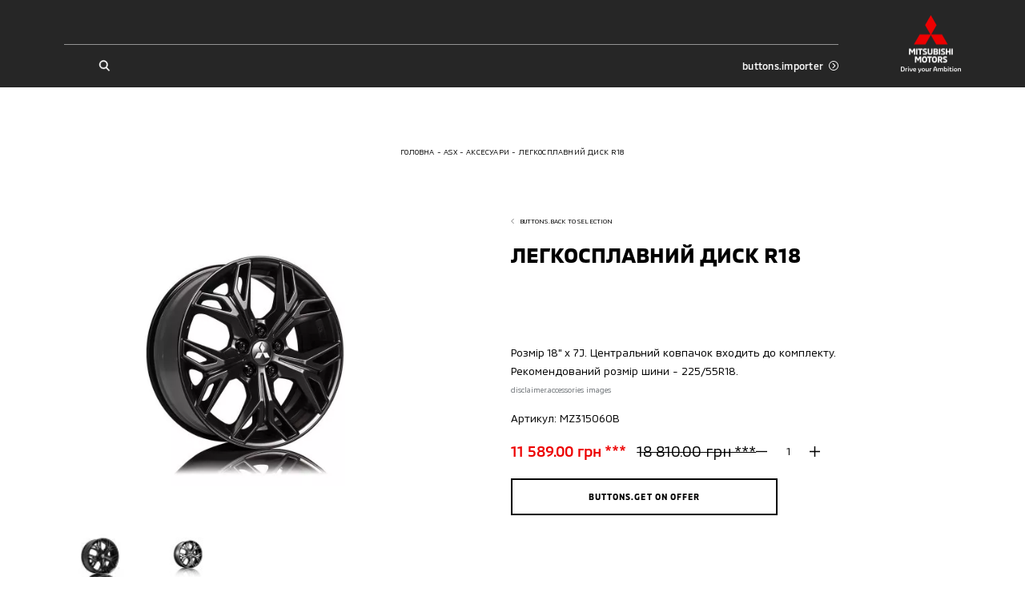

--- FILE ---
content_type: text/html; charset=utf-8
request_url: https://mitsubishi-auto.cv.ua/asx/accessories/legkosplavnii-disk-r18-1531
body_size: 20582
content:
<!doctype html>
<html data-n-head-ssr lang="uk" data-n-head="%7B%22lang%22:%7B%22ssr%22:%22uk%22%7D%7D">
    <head >
        <meta charset="utf-8">
        <meta name="viewport" content="width=device-width,initial-scale=1,maximum-scale=1,user-scalable=0">

        <!-- Pre-connected resources -->
        <link rel="preconnect" href="https://www.youtube.com/">
        <link rel="preconnect" href="https://www.google.com/">
        <link rel="preconnect" href="https://fonts.gstatic.com/">
        <link rel="preconnect" href="https://maps.googleapis.com/">
        <link rel="preconnect" href="https://cdn.jsdelivr.net/">
        <link rel="preconnect" href="https://cdn.scaleflex.it/">

        <title>ЛЕГКОСПЛАВНИЙ ДИСК R18 </title><meta data-n-head="ssr" data-hid="charset" charset="utf-8"><meta data-n-head="ssr" data-hid="viewport" name="viewport" content="width=device-width, initial-scale=1.0, maximum-scale=1.0, user-scalable=0"><meta data-n-head="ssr" data-hid="mobile-web-app-capable" name="mobile-web-app-capable" content="yes"><meta data-n-head="ssr" data-hid="apple-mobile-web-app-title" name="apple-mobile-web-app-title" content="Mitsubishi Motors Ukraine"><meta data-n-head="ssr" data-hid="theme-color" name="theme-color" content="#ffffff"><meta data-n-head="ssr" data-hid="og:site_name" name="og:site_name" property="og:site_name" content="Mitsubishi Motors Ukraine"><meta data-n-head="ssr" data-hid="description" name="description" content="ЛЕГКОСПЛАВНИЙ ДИСК R18 "><meta data-n-head="ssr" data-hid="og:locale" property="og:locale" content="uk"><meta data-n-head="ssr" data-hid="og:type" property="og:type" content="website"><meta data-n-head="ssr" data-hid="og:url" property="og:url" content="https://mitsubishi-auto.cv.ua/asx/accessories/legkosplavnii-disk-r18-1531"><meta data-n-head="ssr" data-hid="og:title" property="og:title" content="ЛЕГКОСПЛАВНИЙ ДИСК R18 "><meta data-n-head="ssr" data-hid="og:description" property="og:description" content="ЛЕГКОСПЛАВНИЙ ДИСК R18 "><meta data-n-head="ssr" data-hid="og:image" property="og:image" content="https://mitsubishi-auto.cv.ua/images/og-image.png"><meta data-n-head="ssr" data-hid="robots" property="robots" content="index, follow"><link data-n-head="ssr" data-hid="shortcut-icon" rel="shortcut icon" href="/_nuxt/icons/icon_64x64.9dfc2d.png"><link data-n-head="ssr" data-hid="apple-touch-icon" rel="apple-touch-icon" href="/_nuxt/icons/icon_512x512.9dfc2d.png" sizes="512x512"><link data-n-head="ssr" rel="manifest" href="/_nuxt/manifest.c7d5d916.json" data-hid="manifest"><link data-n-head="ssr" rel="canonical" href="https://mitsubishi-auto.cv.ua/asx/accessories/legkosplavnii-disk-r18-1531"><script data-n-head="ssr" data-hid="gtm-script">window['dataLayer']=[];if(!window._gtm_init){window._gtm_init=1;(function(w,n,d,m,e,p){w[d]=(w[d]==1||n[d]=='yes'||n[d]==1||n[m]==1||(w[e]&&w[e][p]&&w[e][p]()))?1:0})(window,navigator,'doNotTrack','msDoNotTrack','external','msTrackingProtectionEnabled');(function(w,d,s,l,x,y){w[x]={};w._gtm_inject=function(i){if(w.doNotTrack||w[x][i])return;w[x][i]=1;w[l]=w[l]||[];w[l].push({'gtm.start':new Date().getTime(),event:'gtm.js'});var f=d.getElementsByTagName(s)[0],j=d.createElement(s);j.async=true;j.src='https://www.googletagmanager.com/gtm.js?id='+i;f.parentNode.insertBefore(j,f);}})(window,document,'script','dataLayer','_gtm_ids','_gtm_inject')};["GTM-5LGW6MV"].forEach(function(i){window._gtm_inject(i)})</script><script data-n-head="ssr" type="text/javascript" data-body="false">
!function(f,b,e,v,n,t,s)
{if(f.fbq)return;n=f.fbq=function(){n.callMethod?
n.callMethod.apply(n,arguments):n.queue.push(arguments)};
if(!f._fbq)f._fbq=n;n.push=n;n.loaded=!0;n.version='2.0';
n.queue=[];t=b.createElement(e);t.async=!0;
t.src=v;s=b.getElementsByTagName(e)[0];
s.parentNode.insertBefore(t,s)}(window, document,'script',
'https://connect.facebook.net/en_US/fbevents.js');
fbq('init', '884925223207021');
fbq('track', 'PageView');
</script><script data-n-head="ssr" data-hid="nuxt-jsonld--61ff04a6" type="application/ld+json">[{"@context":"http://schema.org","@type":"Organization","brand":"Mitsubishi","sameAs":["https://www.facebook.com/mitsubishi.chernivtsi","https://www.instagram.com/mitsubishi_motors_chernivtsi/"],"logo":"/images/logo-light.svg","telephone":"","name":"Mitsubishi","url":"https://mitsubishi-auto.cv.ua","address":{"@type":"PostalAddress","addressLocality":"","postalCode":"","streetAddress":""},"email":"","contactPoint":[]}]</script><script data-n-head="ssr" data-hid="nuxt-jsonld--7bf3dfa0" type="application/ld+json">{"@context":"https://schema.org","@type":"BreadcrumbList","itemListElement":[{"@type":"ListItem","position":1,"item":{"@id":"https://mitsubishi-auto.cv.ua/","name":"Головна"}},{"@type":"ListItem","position":2,"item":{"@id":"https://mitsubishi-auto.cv.ua/asx","name":"ASX"}},{"@type":"ListItem","position":3,"item":{"@id":"https://mitsubishi-auto.cv.ua/asx/accessories","name":"Аксесуари"}},{"@type":"ListItem","position":4,"item":{"@id":"https://mitsubishi-auto.cv.ua/asx/accessories/legkosplavnii-disk-r18-1531","name":"ЛЕГКОСПЛАВНИЙ ДИСК R18"}}]}</script><link rel="preload" href="/_nuxt/90c19a4.modern.js" as="script"><link rel="preload" href="/_nuxt/b32135f.modern.js" as="script"><link rel="preload" href="/_nuxt/b1ff0d8.modern.js" as="script"><link rel="preload" href="/_nuxt/ccdfe56.modern.js" as="script"><link rel="preload" href="/_nuxt/4e4706e.modern.js" as="script"><link rel="preload" href="/_nuxt/a3c145e.modern.js" as="script"><link rel="preload" href="/_nuxt/51a0721.modern.js" as="script"><link rel="preload" href="/_nuxt/b4dfabf.modern.js" as="script"><link rel="preload" href="/_nuxt/7231308.modern.js" as="script"><link rel="preload" href="/_nuxt/1fbbe51.modern.js" as="script"><link rel="preload" href="/_nuxt/0538ee3.modern.js" as="script"><link rel="preload" href="/_nuxt/3f1f721.modern.js" as="script"><link rel="preload" href="/_nuxt/0a82fbe.modern.js" as="script"><style data-vue-ssr-id="622c85b8:0 1427a376:0 45af40d6:0 5052fe66:0 06abc3b4:0 3191d5ad:0 8b4ad838:0 537a01ff:0 4129ead0:0 4c436fb8:0 2f5f7dae:0 52325334:0 73ad39d8:0 03ddf9b8:0 3a604962:0 0a8ee6ee:0 3f333f74:0 54b33ea2:0 27f4e0f8:0 5158f5d5:0 1864dcd6:0 411e7852:0 b306aa50:0 6d8891d9:0 563ba6a8:0 cddbf7ce:0 5f385c44:0 d9304756:0 a09d0046:0 631fe440:0 aa3da1aa:0 be4dabbc:0 f7f6453a:0 48e37bdc:0">@font-face{font-family:swiper-icons;src:url("data:application/font-woff;charset=utf-8;base64, [base64]//wADZ2x5ZgAAAywAAADMAAAD2MHtryVoZWFkAAABbAAAADAAAAA2E2+eoWhoZWEAAAGcAAAAHwAAACQC9gDzaG10eAAAAigAAAAZAAAArgJkABFsb2NhAAAC0AAAAFoAAABaFQAUGG1heHAAAAG8AAAAHwAAACAAcABAbmFtZQAAA/gAAAE5AAACXvFdBwlwb3N0AAAFNAAAAGIAAACE5s74hXjaY2BkYGAAYpf5Hu/j+W2+MnAzMYDAzaX6QjD6/4//Bxj5GA8AuRwMYGkAPywL13jaY2BkYGA88P8Agx4j+/8fQDYfA1AEBWgDAIB2BOoAeNpjYGRgYNBh4GdgYgABEMnIABJzYNADCQAACWgAsQB42mNgYfzCOIGBlYGB0YcxjYGBwR1Kf2WQZGhhYGBiYGVmgAFGBiQQkOaawtDAoMBQxXjg/wEGPcYDDA4wNUA2CCgwsAAAO4EL6gAAeNpj2M0gyAACqxgGNWBkZ2D4/wMA+xkDdgAAAHjaY2BgYGaAYBkGRgYQiAHyGMF8FgYHIM3DwMHABGQrMOgyWDLEM1T9/w8UBfEMgLzE////P/5//f/V/xv+r4eaAAeMbAxwIUYmIMHEgKYAYjUcsDAwsLKxc3BycfPw8jEQA/[base64]/uznmfPFBNODM2K7MTQ45YEAZqGP81AmGGcF3iPqOop0r1SPTaTbVkfUe4HXj97wYE+yNwWYxwWu4v1ugWHgo3S1XdZEVqWM7ET0cfnLGxWfkgR42o2PvWrDMBSFj/IHLaF0zKjRgdiVMwScNRAoWUoH78Y2icB/yIY09An6AH2Bdu/UB+yxopYshQiEvnvu0dURgDt8QeC8PDw7Fpji3fEA4z/PEJ6YOB5hKh4dj3EvXhxPqH/SKUY3rJ7srZ4FZnh1PMAtPhwP6fl2PMJMPDgeQ4rY8YT6Gzao0eAEA409DuggmTnFnOcSCiEiLMgxCiTI6Cq5DZUd3Qmp10vO0LaLTd2cjN4fOumlc7lUYbSQcZFkutRG7g6JKZKy0RmdLY680CDnEJ+UMkpFFe1RN7nxdVpXrC4aTtnaurOnYercZg2YVmLN/d/gczfEimrE/fs/bOuq29Zmn8tloORaXgZgGa78yO9/cnXm2BpaGvq25Dv9S4E9+5SIc9PqupJKhYFSSl47+Qcr1mYNAAAAeNptw0cKwkAAAMDZJA8Q7OUJvkLsPfZ6zFVERPy8qHh2YER+3i/BP83vIBLLySsoKimrqKqpa2hp6+jq6RsYGhmbmJqZSy0sraxtbO3sHRydnEMU4uR6yx7JJXveP7WrDycAAAAAAAH//wACeNpjYGRgYOABYhkgZgJCZgZNBkYGLQZtIJsFLMYAAAw3ALgAeNolizEKgDAQBCchRbC2sFER0YD6qVQiBCv/H9ezGI6Z5XBAw8CBK/m5iQQVauVbXLnOrMZv2oLdKFa8Pjuru2hJzGabmOSLzNMzvutpB3N42mNgZGBg4GKQYzBhYMxJLMlj4GBgAYow/P/PAJJhLM6sSoWKfWCAAwDAjgbRAAB42mNgYGBkAIIbCZo5IPrmUn0hGA0AO8EFTQAA") format("woff");font-weight:400;font-style:normal}:root{--swiper-theme-color:#007aff}.swiper-container{margin-left:auto;margin-right:auto;position:relative;overflow:hidden;list-style:none;padding:0;z-index:1}.swiper-container-vertical>.swiper-wrapper{flex-direction:column}.swiper-wrapper{position:relative;width:100%;height:100%;z-index:1;display:flex;transition-property:transform;box-sizing:content-box}.swiper-container-android .swiper-slide,.swiper-wrapper{transform:translateZ(0)}.swiper-container-multirow>.swiper-wrapper{flex-wrap:wrap}.swiper-container-multirow-column>.swiper-wrapper{flex-wrap:wrap;flex-direction:column}.swiper-container-free-mode>.swiper-wrapper{transition-timing-function:ease-out;margin:0 auto}.swiper-slide{flex-shrink:0;width:100%;height:100%;position:relative;transition-property:transform}.swiper-slide-invisible-blank{visibility:hidden}.swiper-container-autoheight,.swiper-container-autoheight .swiper-slide{height:auto}.swiper-container-autoheight .swiper-wrapper{align-items:flex-start;transition-property:transform,height}.swiper-container-3d{perspective:1200px}.swiper-container-3d .swiper-cube-shadow,.swiper-container-3d .swiper-slide,.swiper-container-3d .swiper-slide-shadow-bottom,.swiper-container-3d .swiper-slide-shadow-left,.swiper-container-3d .swiper-slide-shadow-right,.swiper-container-3d .swiper-slide-shadow-top,.swiper-container-3d .swiper-wrapper{transform-style:preserve-3d}.swiper-container-3d .swiper-slide-shadow-bottom,.swiper-container-3d .swiper-slide-shadow-left,.swiper-container-3d .swiper-slide-shadow-right,.swiper-container-3d .swiper-slide-shadow-top{position:absolute;left:0;top:0;width:100%;height:100%;pointer-events:none;z-index:10}.swiper-container-3d .swiper-slide-shadow-left{background-image:linear-gradient(270deg,rgba(0,0,0,.5),transparent)}.swiper-container-3d .swiper-slide-shadow-right{background-image:linear-gradient(90deg,rgba(0,0,0,.5),transparent)}.swiper-container-3d .swiper-slide-shadow-top{background-image:linear-gradient(0deg,rgba(0,0,0,.5),transparent)}.swiper-container-3d .swiper-slide-shadow-bottom{background-image:linear-gradient(180deg,rgba(0,0,0,.5),transparent)}.swiper-container-css-mode>.swiper-wrapper{overflow:auto;scrollbar-width:none;-ms-overflow-style:none}.swiper-container-css-mode>.swiper-wrapper::-webkit-scrollbar{display:none}.swiper-container-css-mode>.swiper-wrapper>.swiper-slide{scroll-snap-align:start start}.swiper-container-horizontal.swiper-container-css-mode>.swiper-wrapper{-ms-scroll-snap-type:x mandatory;scroll-snap-type:x mandatory}.swiper-container-vertical.swiper-container-css-mode>.swiper-wrapper{-ms-scroll-snap-type:y mandatory;scroll-snap-type:y mandatory}:root{--swiper-navigation-size:44px}.swiper-button-next,.swiper-button-prev{position:absolute;top:50%;width:27px;width:calc(var(--swiper-navigation-size)/44*27);height:44px;height:var(--swiper-navigation-size);margin-top:-22px;margin-top:calc(var(--swiper-navigation-size)*-1/2);z-index:10;cursor:pointer;display:flex;align-items:center;justify-content:center;color:var(--swiper-theme-color);color:var(--swiper-navigation-color,var(--swiper-theme-color))}.swiper-button-next.swiper-button-disabled,.swiper-button-prev.swiper-button-disabled{opacity:.35;cursor:auto;pointer-events:none}.swiper-button-next:after,.swiper-button-prev:after{font-family:swiper-icons;font-size:44px;font-size:var(--swiper-navigation-size);text-transform:none!important;letter-spacing:0;text-transform:none;font-feature-settings:normal,;font-variant:normal;line-height:1}.swiper-button-prev,.swiper-container-rtl .swiper-button-next{left:10px;right:auto}.swiper-button-prev:after,.swiper-container-rtl .swiper-button-next:after{content:"prev"}.swiper-button-next,.swiper-container-rtl .swiper-button-prev{right:10px;left:auto}.swiper-button-next:after,.swiper-container-rtl .swiper-button-prev:after{content:"next"}.swiper-button-next.swiper-button-white,.swiper-button-prev.swiper-button-white{--swiper-navigation-color:#fff}.swiper-button-next.swiper-button-black,.swiper-button-prev.swiper-button-black{--swiper-navigation-color:#000}.swiper-button-lock{display:none}.swiper-pagination{position:absolute;text-align:center;transition:opacity .3s;transform:translateZ(0);z-index:10}.swiper-pagination.swiper-pagination-hidden{opacity:0}.swiper-container-horizontal>.swiper-pagination-bullets,.swiper-pagination-custom,.swiper-pagination-fraction{bottom:10px;left:0;width:100%}.swiper-pagination-bullets-dynamic{overflow:hidden;font-size:0}.swiper-pagination-bullets-dynamic .swiper-pagination-bullet{transform:scale(.33);position:relative}.swiper-pagination-bullets-dynamic .swiper-pagination-bullet-active,.swiper-pagination-bullets-dynamic .swiper-pagination-bullet-active-main{transform:scale(1)}.swiper-pagination-bullets-dynamic .swiper-pagination-bullet-active-prev{transform:scale(.66)}.swiper-pagination-bullets-dynamic .swiper-pagination-bullet-active-prev-prev{transform:scale(.33)}.swiper-pagination-bullets-dynamic .swiper-pagination-bullet-active-next{transform:scale(.66)}.swiper-pagination-bullets-dynamic .swiper-pagination-bullet-active-next-next{transform:scale(.33)}.swiper-pagination-bullet{width:8px;height:8px;display:inline-block;border-radius:50%;background:#000;opacity:.2}button.swiper-pagination-bullet{border:none;margin:0;padding:0;box-shadow:none;-webkit-appearance:none;-moz-appearance:none;appearance:none}.swiper-pagination-clickable .swiper-pagination-bullet{cursor:pointer}.swiper-pagination-bullet-active{opacity:1;background:var(--swiper-theme-color);background:var(--swiper-pagination-color,var(--swiper-theme-color))}.swiper-container-vertical>.swiper-pagination-bullets{right:10px;top:50%;transform:translate3d(0,-50%,0)}.swiper-container-vertical>.swiper-pagination-bullets .swiper-pagination-bullet{margin:6px 0;display:block}.swiper-container-vertical>.swiper-pagination-bullets.swiper-pagination-bullets-dynamic{top:50%;transform:translateY(-50%);width:8px}.swiper-container-vertical>.swiper-pagination-bullets.swiper-pagination-bullets-dynamic .swiper-pagination-bullet{display:inline-block;transition:transform .2s,top .2s}.swiper-container-horizontal>.swiper-pagination-bullets .swiper-pagination-bullet{margin:0 4px}.swiper-container-horizontal>.swiper-pagination-bullets.swiper-pagination-bullets-dynamic{left:50%;transform:translateX(-50%);white-space:nowrap}.swiper-container-horizontal>.swiper-pagination-bullets.swiper-pagination-bullets-dynamic .swiper-pagination-bullet{transition:transform .2s,left .2s}.swiper-container-horizontal.swiper-container-rtl>.swiper-pagination-bullets-dynamic .swiper-pagination-bullet{transition:transform .2s,right .2s}.swiper-pagination-progressbar{background:rgba(0,0,0,.25);position:absolute}.swiper-pagination-progressbar .swiper-pagination-progressbar-fill{background:var(--swiper-theme-color);background:var(--swiper-pagination-color,var(--swiper-theme-color));position:absolute;left:0;top:0;width:100%;height:100%;transform:scale(0);transform-origin:left top}.swiper-container-rtl .swiper-pagination-progressbar .swiper-pagination-progressbar-fill{transform-origin:right top}.swiper-container-horizontal>.swiper-pagination-progressbar,.swiper-container-vertical>.swiper-pagination-progressbar.swiper-pagination-progressbar-opposite{width:100%;height:4px;left:0;top:0}.swiper-container-horizontal>.swiper-pagination-progressbar.swiper-pagination-progressbar-opposite,.swiper-container-vertical>.swiper-pagination-progressbar{width:4px;height:100%;left:0;top:0}.swiper-pagination-white{--swiper-pagination-color:#fff}.swiper-pagination-black{--swiper-pagination-color:#000}.swiper-pagination-lock{display:none}.swiper-scrollbar{border-radius:10px;position:relative;-ms-touch-action:none;background:rgba(0,0,0,.1)}.swiper-container-horizontal>.swiper-scrollbar{position:absolute;left:1%;bottom:3px;z-index:50;height:5px;width:98%}.swiper-container-vertical>.swiper-scrollbar{position:absolute;right:3px;top:1%;z-index:50;width:5px;height:98%}.swiper-scrollbar-drag{height:100%;width:100%;position:relative;background:rgba(0,0,0,.5);border-radius:10px;left:0;top:0}.swiper-scrollbar-cursor-drag{cursor:move}.swiper-scrollbar-lock{display:none}.swiper-zoom-container{width:100%;height:100%;display:flex;justify-content:center;align-items:center;text-align:center}.swiper-zoom-container>canvas,.swiper-zoom-container>img,.swiper-zoom-container>svg{max-width:100%;max-height:100%;-o-object-fit:contain;object-fit:contain}.swiper-slide-zoomed{cursor:move}.swiper-lazy-preloader{width:42px;height:42px;position:absolute;left:50%;top:50%;margin-left:-21px;margin-top:-21px;z-index:10;transform-origin:50%;animation:swiper-preloader-spin 1s linear infinite;box-sizing:border-box;border-left:4px solid var(--swiper-theme-color);border-bottom:4px solid var(--swiper-theme-color);border-right:4px solid var(--swiper-theme-color);border:4px solid var(--swiper-preloader-color,var(--swiper-theme-color));border-radius:50%;border-top:4px solid transparent}.swiper-lazy-preloader-white{--swiper-preloader-color:#fff}.swiper-lazy-preloader-black{--swiper-preloader-color:#000}@keyframes swiper-preloader-spin{to{transform:rotate(1turn)}}.swiper-container .swiper-notification{position:absolute;left:0;top:0;pointer-events:none;opacity:0;z-index:-1000}.swiper-container-fade.swiper-container-free-mode .swiper-slide{transition-timing-function:ease-out}.swiper-container-fade .swiper-slide{pointer-events:none;transition-property:opacity}.swiper-container-fade .swiper-slide .swiper-slide{pointer-events:none}.swiper-container-fade .swiper-slide-active,.swiper-container-fade .swiper-slide-active .swiper-slide-active{pointer-events:auto}.swiper-container-cube{overflow:visible}.swiper-container-cube .swiper-slide{pointer-events:none;backface-visibility:hidden;z-index:1;visibility:hidden;transform-origin:0 0;width:100%;height:100%}.swiper-container-cube .swiper-slide .swiper-slide{pointer-events:none}.swiper-container-cube.swiper-container-rtl .swiper-slide{transform-origin:100% 0}.swiper-container-cube .swiper-slide-active,.swiper-container-cube .swiper-slide-active .swiper-slide-active{pointer-events:auto}.swiper-container-cube .swiper-slide-active,.swiper-container-cube .swiper-slide-next,.swiper-container-cube .swiper-slide-next+.swiper-slide,.swiper-container-cube .swiper-slide-prev{pointer-events:auto;visibility:visible}.swiper-container-cube .swiper-slide-shadow-bottom,.swiper-container-cube .swiper-slide-shadow-left,.swiper-container-cube .swiper-slide-shadow-right,.swiper-container-cube .swiper-slide-shadow-top{z-index:0;backface-visibility:hidden}.swiper-container-cube .swiper-cube-shadow{position:absolute;left:0;bottom:0;width:100%;height:100%;opacity:.6;z-index:0}.swiper-container-cube .swiper-cube-shadow:before{content:"";background:#000;position:absolute;left:0;top:0;bottom:0;right:0;filter:blur(50px)}.swiper-container-flip{overflow:visible}.swiper-container-flip .swiper-slide{pointer-events:none;backface-visibility:hidden;z-index:1}.swiper-container-flip .swiper-slide .swiper-slide{pointer-events:none}.swiper-container-flip .swiper-slide-active,.swiper-container-flip .swiper-slide-active .swiper-slide-active{pointer-events:auto}.swiper-container-flip .swiper-slide-shadow-bottom,.swiper-container-flip .swiper-slide-shadow-left,.swiper-container-flip .swiper-slide-shadow-right,.swiper-container-flip .swiper-slide-shadow-top{z-index:0;backface-visibility:hidden}
._reset-styles{padding:0;font-family:inherit;font-size:100%;text-decoration:none;border:0;background:unset}._stretch{position:absolute;top:0;right:0;left:0;bottom:0;width:100%;height:100%}._fit{-o-object-fit:cover;object-fit:cover;-o-object-position:center;object-position:center}._centered-content{display:flex;align-items:center;justify-content:center}
*,:after,:before{box-sizing:border-box;-webkit-text-size-adjust:none}:active,:focus,:hover{outline:0!important}body{margin:0;font-family:"MMC",sans-serif,-apple-system,LandRoverWeb,"Segoe UI",Roboto,"Helvetica Neue",Arial,"Noto Sans","Apple Color Emoji","Segoe UI Emoji","Segoe UI Symbol","Noto Color Emoji";position:relative;overflow-x:hidden;font-size:3.7333333333vw;font-weight:400;line-height:1.2;background-color:#fff;font-size-adjust:none;-webkit-tap-highlight-color:rgba(0,0,0,0);overflow-anchor:none}@media(min-width:760px){body{font-size:2.1052631579vw}}@media(min-width:1200px){body{font-size:1.1979166667vw}}h1,h2,h3,h4,h5,h6{margin-top:0;margin-bottom:0}blockquote{margin:0;padding:0}p{margin-top:0;margin-bottom:0}svg{width:100%;height:100%}ol,ul{margin-top:0;padding:0}ol,ol ol,ol ul,ul,ul ol,ul ul{margin-bottom:0}b,strong{font-weight:bolder}small{font-size:80%}button,input,optgroup,select,textarea{margin:0;font-family:inherit;font-size:inherit;line-height:inherit}input,textarea{outline:none;border-radius:0}button{outline:none!important;background:none;border:none;padding:0;cursor:pointer}form :-webkit-autofill,form :-webkit-autofill:active,form :-webkit-autofill:focus,form :-webkit-autofill:hover{background-color:hsla(0,0%,100%,0)!important;-webkit-text-fill-color:#000!important;color:#000!important;-webkit-transition:background-color 1000000s cubic-bezier(.4,0,1,1) 0s;transition:background-color 1000000s cubic-bezier(.4,0,1,1) 0s}@font-face{font-family:"MMC";src:url(/fonts/MMC-Regular.woff) format("woff");font-weight:400;font-style:normal;font-display:swap}@font-face{font-family:"MMC";src:url(/fonts/MMC-Medium.woff) format("woff");font-weight:500;font-style:normal;font-display:swap}@font-face{font-family:"MMC";src:url(/fonts/MMC-Bold.woff) format("woff");font-weight:700;font-style:normal;font-display:swap}@font-face{font-family:"MMC OFFICE";src:url(/fonts/MMC-Regular.woff) format("woff");font-weight:400;font-style:normal;font-display:swap}@font-face{font-family:"MMC OFFICE";src:url(/fonts/MMC-Medium.woff) format("woff");font-weight:500;font-style:normal;font-display:swap}@font-face{font-family:"MMC OFFICE";src:url(/fonts/MMC-Bold.woff) format("woff");font-weight:700;font-style:normal;font-display:swap}html{height:100%}.-overflowed{height:100%;overflow:hidden}#__nuxt{max-width:100%;min-height:100%}.lazyload:not(.-no-anim),.lazyloading:not(.-no-anim){opacity:0}.lazyloaded:not(.-no-anim){opacity:1;transition:opacity .3s ease}.fade-enter-active,.fade-leave-active{transition:opacity .3s}.fade-enter,.fade-leave-to{opacity:0}.swiper-pagination{left:0;width:100%}.swiper-pagination .swiper-pagination-bullet{margin:0 1.0666666667vw;background-color:currentColor;opacity:.4}@media(min-width:760px){.swiper-pagination .swiper-pagination-bullet{margin:0 .5263157895vw}}@media(min-width:1200px){.swiper-pagination .swiper-pagination-bullet{margin:0 .2083333333vw}}.swiper-pagination .swiper-pagination-bullet-active{opacity:1}.plyr{height:100%;width:100%}.embed-wrapper .plyr__poster,.video-wrapper .plyr__poster{background-size:cover}.pac-container{z-index:1051;padding:3.2vw;border:.5333333333vw solid #000;border-top:none;background-color:#fff;box-shadow:none}@media(min-width:760px){.pac-container{padding:1.9736842105vw;border-width:.2631578947vw}}@media(min-width:1200px){.pac-container{padding:1.0416666667vw;border-width:.15625vw}}.pac-container:after{display:none}.pac-container .pac-item,.pac-container .pac-item-query{padding:0;font-size:3.7333333333vw;font-weight:400;line-height:1.6;border:none;letter-spacing:.02em}@media(min-width:760px){.pac-container .pac-item,.pac-container .pac-item-query{font-size:2.3684210526vw}}@media(min-width:1200px){.pac-container .pac-item,.pac-container .pac-item-query{font-size:1.0416666667vw;line-height:1.75}}.pac-container .pac-item:not(:last-of-type){margin-bottom:4vw}@media(min-width:760px){.pac-container .pac-item:not(:last-of-type){margin-bottom:1.9736842105vw}}@media(min-width:1200px){.pac-container .pac-item:not(:last-of-type){margin-bottom:.78125vw}}.pac-container .pac-item-query{padding-right:.8vw}@media(min-width:760px){.pac-container .pac-item-query{padding-right:.3947368421vw}}@media(min-width:1200px){.pac-container .pac-item-query{padding-right:.15625vw}}.pac-container .pac-icon{display:none}.ps__rail-y{width:2.6666666667vw!important;opacity:1!important;background-color:#e3e5e6!important;border-radius:0!important}@media(min-width:760px){.ps__rail-y{width:1.3157894737vw!important}}@media(min-width:1200px){.ps__rail-y{width:.5208333333vw!important}}.ps__thumb-y{right:0!important;width:2.6666666667vw!important;opacity:1!important;background-color:#bfc2c4;border-radius:0!important}@media(min-width:760px){.ps__thumb-y{width:1.3157894737vw!important}}@media(min-width:1200px){.ps__thumb-y{width:.5208333333vw!important}}
main:not(.error-views):not(.accessory):not(.all-accessories){min-height:100vh}.default .page-content>:not(:only-child):not(:empty):first-child,.default .section{margin-top:21.3333333333vw}@media(min-width:760px){.default .page-content>:not(:only-child):not(:empty):first-child,.default .section{margin-top:13.1578947368vw}}@media(min-width:1200px){.default .page-content>:not(:only-child):not(:empty):first-child,.default .section{margin-top:7.8125vw}}.section.block-page-description .page-content>:not(:only-child):not(:empty):first-child{margin-top:0}@media(max-width:759.98px){.default .section{position:relative}.default .section:not(:last-of-type):after{position:absolute;bottom:-10.6666666667vw;right:4vw;left:4vw;border-bottom:.2666666667vw solid #bfc2c4;content:""}}@media(max-width:759.98px){.default.credit .section{position:relative}.default.credit .section:not(.block-credit-catalog):after{position:absolute;bottom:-10.6666666667vw;right:4vw;left:4vw;border-bottom:.2666666667vw solid #bfc2c4;content:""}}.default.-indent{padding-top:20vw}@media(min-width:760px){.default.-indent{padding-top:9.8684210526vw}}@media(min-width:1200px){.default.-indent{padding-top:6.25vw}}.default.-indent.-dealer{padding-top:24vw}@media(min-width:760px){.default.-indent.-dealer{padding-top:10.5263157895vw}}@media(min-width:1200px){.default.-indent.-dealer{padding-top:8.5416666667vw}}.default.-indent.-dealer.-sub-indent{padding-top:32vw}@media(min-width:760px){.default.-indent.-dealer.-sub-indent{padding-top:15.7894736842vw}}@media(min-width:1200px){.default.-indent.-dealer.-sub-indent{padding-top:11.6666666667vw}}.default.-sub-indent{padding-top:32vw}@media(min-width:760px){.default.-sub-indent{padding-top:15.7894736842vw}}@media(min-width:1200px){.default.-sub-indent{padding-top:9.375vw}}.default.-indent.-tradein-indent{padding-top:32vw}@media(min-width:760px){.default.-indent.-tradein-indent{padding-top:15.7894736842vw}}@media(min-width:1200px){.default.-indent.-tradein-indent{padding-top:12.7604166667vw}}.default.-indent.accessory,.default.-indent.car-accessories{padding-top:32vw}@media(min-width:760px){.default.-indent.accessory,.default.-indent.car-accessories{padding-top:15.7894736842vw}}@media(min-width:1200px){.default.-indent.accessory,.default.-indent.car-accessories{padding-top:10.9375vw}}.footer{margin-top:32vw}@media(min-width:760px){.footer{margin-top:19.7368421053vw}}@media(min-width:1200px){.footer{margin-top:10.4166666667vw}}.breadcrumbs{margin-top:5.3333333333vw}@media(min-width:760px){.breadcrumbs{margin-top:3.9473684211vw}}@media(min-width:1200px){.breadcrumbs{margin-top:2.0833333333vw}}.page-title{padding:0 4vw;margin-top:5.3333333333vw;text-align:center}@media(min-width:760px){.page-title{margin-top:3.9473684211vw}}@media(min-width:1200px){.page-title{max-width:81.25vw;padding:0;margin:2.0833333333vw auto 0}}.section.block-share{margin-top:16vw}@media(min-width:760px){.section.block-share{margin-top:7.8947368421vw}}@media(min-width:1200px){.section.block-share{margin-top:4.6875vw}}.section.block-share:after{display:none}@media(min-width:1200px){.block-select.section+.page-content+.page-content+.page-content+.section,.block-select.section+.page-content+.page-content+.section,.block-select.section+.page-content+.section,.block-select.section+.section,.section+.block-select.section,.section+.page-content+.block-select.section,.section+.page-content+.page-content+.block-select.section,.section+.page-content+.page-content+.page-content+.block-select.section{margin-top:0}}.section.block-news-catalog{margin-top:16vw}@media(min-width:760px){.section.block-news-catalog{margin-top:7.8947368421vw}}@media(min-width:1200px){.section.block-news-catalog{margin-top:4.1666666667vw}}.default .block-posts-categories{margin-top:16vw}@media(min-width:760px){.default .block-posts-categories{margin-top:7.8947368421vw}}@media(min-width:1200px){.default .block-posts-categories{margin-top:4.1666666667vw}}.default .block-posts-categories+.block-news-catalog{margin-top:8vw}@media(min-width:760px){.default .block-posts-categories+.block-news-catalog{margin-top:3.9473684211vw}}@media(min-width:1200px){.default .block-posts-categories+.block-news-catalog{margin-top:4.1666666667vw}}.section.block-contacts:first-of-type{margin-top:16vw}@media(min-width:760px){.section.block-contacts:first-of-type{margin-top:7.8947368421vw}}@media(min-width:1200px){.section.block-contacts:first-of-type{margin-top:4.1666666667vw}}.all-cars .section.block-model-catalog{margin-top:10.6666666667vw}@media(min-width:760px){.all-cars .section.block-model-catalog{margin-top:5.2631578947vw}}@media(min-width:1200px){.all-cars .section.block-model-catalog{margin-top:4.1666666667vw}}.default .block-product{margin-top:8vw}@media(min-width:760px){.default .block-product{margin-top:6.5789473684vw}}@media(min-width:1200px){.default .block-product{margin-top:5.2083333333vw}}.default.car-accessories .section:first-of-type{margin-top:16vw}@media(min-width:760px){.default.car-accessories .section:first-of-type{margin-top:7.8947368421vw}}@media(min-width:1200px){.default.car-accessories .section:first-of-type{margin-top:4.1666666667vw}}@media(max-width:759.98px){.default.car-accessories .section{position:relative}.default.car-accessories .section:after{position:absolute;bottom:-10.6666666667vw;right:4vw;left:4vw;border-bottom:.2666666667vw solid #bfc2c4;content:""}}.default.car-accessories .section.block-accessories-catalog:after{display:none}.section.block-accessories{margin-top:18.6666666667vw}@media(min-width:760px){.section.block-accessories{margin-top:10.5263157895vw}}@media(min-width:1200px){.section.block-accessories{margin-top:5.2083333333vw}}@media(min-width:1200px){.default .page-content>:not(.section){max-width:62.5vw}}@media(min-width:1200px){.block-page-description .page-content>:not(.section),.default-wide .page-content>:not(.section),.new .page-content>:not(.section),.share .page-content>:not(.section){max-width:81.25vw}}.block-page-description .page-content>a,.block-page-description .page-content>blockquote,.block-page-description .page-content>div:not(.section),.block-page-description .page-content>div:not(.section)>a,.block-page-description .page-content>div:not(.section)>blockquote,.block-page-description .page-content>div:not(.section)>div:not(.section),.block-page-description .page-content>div:not(.section)>ol,.block-page-description .page-content>div:not(.section)>p,.block-page-description .page-content>div:not(.section)>ul,.block-page-description .page-content>ol,.block-page-description .page-content>p,.block-page-description .page-content>ul{font-size:3.2vw;line-height:1.4;color:#686d71}@media(min-width:760px){.block-page-description .page-content>a,.block-page-description .page-content>blockquote,.block-page-description .page-content>div:not(.section),.block-page-description .page-content>div:not(.section)>a,.block-page-description .page-content>div:not(.section)>blockquote,.block-page-description .page-content>div:not(.section)>div:not(.section),.block-page-description .page-content>div:not(.section)>ol,.block-page-description .page-content>div:not(.section)>p,.block-page-description .page-content>div:not(.section)>ul,.block-page-description .page-content>ol,.block-page-description .page-content>p,.block-page-description .page-content>ul{font-size:1.8421052632vw}}@media(min-width:1200px){.block-page-description .page-content>a,.block-page-description .page-content>blockquote,.block-page-description .page-content>div:not(.section),.block-page-description .page-content>div:not(.section)>a,.block-page-description .page-content>div:not(.section)>blockquote,.block-page-description .page-content>div:not(.section)>div:not(.section),.block-page-description .page-content>div:not(.section)>ol,.block-page-description .page-content>div:not(.section)>p,.block-page-description .page-content>div:not(.section)>ul,.block-page-description .page-content>ol,.block-page-description .page-content>p,.block-page-description .page-content>ul{font-size:.7291666667vw}}.block-page-description .page-content>blockquote,.block-page-description .page-content>div:not(.section),.block-page-description .page-content>div:not(.section)>blockquote,.block-page-description .page-content>div:not(.section)>div:not(.section),.block-page-description .page-content>div:not(.section)>iframe,.block-page-description .page-content>div:not(.section)>img,.block-page-description .page-content>div:not(.section)>ol,.block-page-description .page-content>div:not(.section)>p,.block-page-description .page-content>div:not(.section)>table,.block-page-description .page-content>div:not(.section)>ul,.block-page-description .page-content>iframe,.block-page-description .page-content>img,.block-page-description .page-content>ol,.block-page-description .page-content>p,.block-page-description .page-content>table,.block-page-description .page-content>ul{margin-top:4vw}@media(min-width:760px){.block-page-description .page-content>blockquote,.block-page-description .page-content>div:not(.section),.block-page-description .page-content>div:not(.section)>blockquote,.block-page-description .page-content>div:not(.section)>div:not(.section),.block-page-description .page-content>div:not(.section)>iframe,.block-page-description .page-content>div:not(.section)>img,.block-page-description .page-content>div:not(.section)>ol,.block-page-description .page-content>div:not(.section)>p,.block-page-description .page-content>div:not(.section)>table,.block-page-description .page-content>div:not(.section)>ul,.block-page-description .page-content>iframe,.block-page-description .page-content>img,.block-page-description .page-content>ol,.block-page-description .page-content>p,.block-page-description .page-content>table,.block-page-description .page-content>ul{margin-top:1.9736842105vw}}@media(min-width:1200px){.block-page-description .page-content>blockquote,.block-page-description .page-content>div:not(.section),.block-page-description .page-content>div:not(.section)>blockquote,.block-page-description .page-content>div:not(.section)>div:not(.section),.block-page-description .page-content>div:not(.section)>iframe,.block-page-description .page-content>div:not(.section)>img,.block-page-description .page-content>div:not(.section)>ol,.block-page-description .page-content>div:not(.section)>p,.block-page-description .page-content>div:not(.section)>table,.block-page-description .page-content>div:not(.section)>ul,.block-page-description .page-content>iframe,.block-page-description .page-content>img,.block-page-description .page-content>ol,.block-page-description .page-content>p,.block-page-description .page-content>table,.block-page-description .page-content>ul{margin-top:1.0416666667vw}}.table-wrapper{max-width:100%;overflow:auto}.page-content>:not(.section){border-top:.1px solid transparent;margin-right:4vw;margin-left:4vw}@media(min-width:1200px){.page-content>:not(.section){margin-right:auto;margin-left:auto}}.page-content>a,.page-content>blockquote,.page-content>div:not(.section),.page-content>div:not(.section)>a,.page-content>div:not(.section)>blockquote,.page-content>div:not(.section)>div:not(.section),.page-content>div:not(.section)>ol,.page-content>div:not(.section)>p,.page-content>div:not(.section)>ul,.page-content>ol,.page-content>p,.page-content>ul{font-size:3.7333333333vw;line-height:1.65}@media(min-width:760px){.page-content>a,.page-content>blockquote,.page-content>div:not(.section),.page-content>div:not(.section)>a,.page-content>div:not(.section)>blockquote,.page-content>div:not(.section)>div:not(.section),.page-content>div:not(.section)>ol,.page-content>div:not(.section)>p,.page-content>div:not(.section)>ul,.page-content>ol,.page-content>p,.page-content>ul{font-size:2.1052631579vw}}@media(min-width:1200px){.page-content>a,.page-content>blockquote,.page-content>div:not(.section),.page-content>div:not(.section)>a,.page-content>div:not(.section)>blockquote,.page-content>div:not(.section)>div:not(.section),.page-content>div:not(.section)>ol,.page-content>div:not(.section)>p,.page-content>div:not(.section)>ul,.page-content>ol,.page-content>p,.page-content>ul{font-size:1.1979166667vw;line-height:1.7}}.page-content>blockquote,.page-content>div:not(.section),.page-content>div:not(.section)>blockquote,.page-content>div:not(.section)>div:not(.section),.page-content>div:not(.section)>iframe,.page-content>div:not(.section)>img,.page-content>div:not(.section)>ol,.page-content>div:not(.section)>p:not(:empty),.page-content>div:not(.section)>table,.page-content>div:not(.section)>ul,.page-content>iframe,.page-content>img,.page-content>ol,.page-content>p:not(:empty),.page-content>table,.page-content>ul{margin-top:6.6666666667vw}@media(min-width:760px){.page-content>blockquote,.page-content>div:not(.section),.page-content>div:not(.section)>blockquote,.page-content>div:not(.section)>div:not(.section),.page-content>div:not(.section)>iframe,.page-content>div:not(.section)>img,.page-content>div:not(.section)>ol,.page-content>div:not(.section)>p:not(:empty),.page-content>div:not(.section)>table,.page-content>div:not(.section)>ul,.page-content>iframe,.page-content>img,.page-content>ol,.page-content>p:not(:empty),.page-content>table,.page-content>ul{margin-top:3.2894736842vw}}@media(min-width:1200px){.page-content>blockquote,.page-content>div:not(.section),.page-content>div:not(.section)>blockquote,.page-content>div:not(.section)>div:not(.section),.page-content>div:not(.section)>iframe,.page-content>div:not(.section)>img,.page-content>div:not(.section)>ol,.page-content>div:not(.section)>p:not(:empty),.page-content>div:not(.section)>table,.page-content>div:not(.section)>ul,.page-content>iframe,.page-content>img,.page-content>ol,.page-content>p:not(:empty),.page-content>table,.page-content>ul{margin-top:1.5625vw}}.page-content>div:not(.section)>div:not(.section) iframe,.page-content>div:not(.section)>div:not(.section) img,.page-content>div:not(.section)>p iframe,.page-content>div:not(.section)>p img,.page-content>div:not(.section) iframe,.page-content>div:not(.section) img,.page-content>p iframe,.page-content>p img{width:100%}@media(min-width:1200px){.page-content>div:not(.section)>div:not(.section) iframe,.page-content>div:not(.section)>div:not(.section) img,.page-content>div:not(.section)>p iframe,.page-content>div:not(.section)>p img,.page-content>div:not(.section) iframe,.page-content>div:not(.section) img,.page-content>p iframe,.page-content>p img{width:77%}}.page-content>div:not(.section)>div:not(.section) iframe,.page-content>div:not(.section)>p iframe,.page-content>div:not(.section) iframe,.page-content>p iframe{height:52vw}@media(min-width:1200px){.page-content>div:not(.section)>div:not(.section) iframe,.page-content>div:not(.section)>p iframe,.page-content>div:not(.section) iframe,.page-content>p iframe{height:35vw}}.page-content>blockquote,.page-content>div:not(.section)>blockquote{position:relative;padding-left:17.3333333333vw;background-image:url("data:image/svg+xml;charset=utf-8,%3Csvg xmlns='http://www.w3.org/2000/svg' viewBox='0 0 40 34'%3E%3Cpath data-name='Path 1706' d='M22.857 0v17h11.429a11.394 11.394 0 01-11.429 11.333V34A17.091 17.091 0 0040 17V0z'/%3E%3Cpath data-name='Path 1707' d='M0 17h11.429A11.394 11.394 0 010 28.333V34a17.091 17.091 0 0017.143-17V0H0z'/%3E%3C/svg%3E");background-size:6.9333333333vw 5.3333333333vw;background-repeat:no-repeat;background-position:4vw 1.3333333333vw}@media(min-width:760px){.page-content>blockquote,.page-content>div:not(.section)>blockquote{padding-left:10.5263157895vw;background-size:3.4210526316vw 2.6315789474vw;background-position:3.9473684211vw 1.3157894737vw}}@media(min-width:1200px){.page-content>blockquote,.page-content>div:not(.section)>blockquote{padding-left:4.1666666667vw;background-size:2.0833333333vw 1.7708333333vw;background-position:0 .5208333333vw}}.page-content>.table-wrapper table,.page-content>div:not(.section)>.table-wrapper table{border-collapse:collapse}.page-content>.table-wrapper table th,.page-content>div:not(.section)>.table-wrapper table th{font-weight:400;background-color:#e3e5e6}.page-content>.table-wrapper table td,.page-content>div:not(.section)>.table-wrapper table td{color:#686d71}.page-content>.table-wrapper table td,.page-content>.table-wrapper table th,.page-content>div:not(.section)>.table-wrapper table td,.page-content>div:not(.section)>.table-wrapper table th{min-width:40vw;padding:2.6666666667vw 4vw;font-size:3.2vw;line-height:1.5;border:.2666666667vw solid #000}@media(min-width:760px){.page-content>.table-wrapper table td,.page-content>.table-wrapper table th,.page-content>div:not(.section)>.table-wrapper table td,.page-content>div:not(.section)>.table-wrapper table th{min-width:26.3157894737vw;padding:1.9736842105vw 3.2894736842vw;font-size:1.8421052632vw;border-width:.1315789474vw}}@media(min-width:1200px){.page-content>.table-wrapper table td,.page-content>.table-wrapper table th,.page-content>div:not(.section)>.table-wrapper table td,.page-content>div:not(.section)>.table-wrapper table th{min-width:13.0208333333vw;padding:.78125vw 1.3020833333vw;font-size:.9895833333vw;border-width:.0520833333vw}}.page-content>div:not(.section)>ol,.page-content>div:not(.section)>ul,.page-content>ol,.page-content>ul{list-style-position:inside}.page-content>div:not(.section)>ol li:not(:last-of-type),.page-content>div:not(.section)>ul li:not(:last-of-type),.page-content>ol li:not(:last-of-type),.page-content>ul li:not(:last-of-type){margin-bottom:2.6666666667vw}@media(min-width:760px){.page-content>div:not(.section)>ol li:not(:last-of-type),.page-content>div:not(.section)>ul li:not(:last-of-type),.page-content>ol li:not(:last-of-type),.page-content>ul li:not(:last-of-type){margin-bottom:1.9736842105vw}}@media(min-width:1200px){.page-content>div:not(.section)>ol li:not(:last-of-type),.page-content>div:not(.section)>ul li:not(:last-of-type),.page-content>ol li:not(:last-of-type),.page-content>ul li:not(:last-of-type){margin-bottom:1.0416666667vw}}.page-content>* a,.page-content>a,.page-content>div:not(.section)>* a,.page-content>div:not(.section)>a{color:inherit;transition:color .3s}.page-content>* a:active,.page-content>* a:focus,.page-content>* a:hover,.page-content>a:active,.page-content>a:focus,.page-content>a:hover,.page-content>div:not(.section)>* a:active,.page-content>div:not(.section)>* a:focus,.page-content>div:not(.section)>* a:hover,.page-content>div:not(.section)>a:active,.page-content>div:not(.section)>a:focus,.page-content>div:not(.section)>a:hover{color:#ed0000}.page-content>* a.editor-button-link,.page-content>* a[download]:not(.link),.page-content>a.editor-button-link,.page-content>a[download]:not(.link),.page-content>div:not(.section)>* a.editor-button-link,.page-content>div:not(.section)>* a[download]:not(.link),.page-content>div:not(.section)>a.editor-button-link,.page-content>div:not(.section)>a[download]:not(.link){display:inline-block;max-width:100%;overflow:hidden;padding:3.8666666667vw 2.6666666667vw;font-size:3.4666666667vw;font-weight:700;line-height:1.2;color:#fff;text-transform:uppercase;text-align:center;text-decoration:none;white-space:nowrap;text-overflow:ellipsis;background-size:400% 400%;background-position:0 50%;transition:color .3s ease-in-out,background-position .3s ease-in-out,border-color .3s ease-in-out;background-color:#ed0000;background-image:linear-gradient(-60deg,#000 50%,#ed0000 0)}@media(min-width:760px){.page-content>* a.editor-button-link,.page-content>* a[download]:not(.link),.page-content>a.editor-button-link,.page-content>a[download]:not(.link),.page-content>div:not(.section)>* a.editor-button-link,.page-content>div:not(.section)>* a[download]:not(.link),.page-content>div:not(.section)>a.editor-button-link,.page-content>div:not(.section)>a[download]:not(.link){padding:1.9736842105vw 3.2894736842vw;font-size:1.8421052632vw}}@media(min-width:1200px){.page-content>* a.editor-button-link,.page-content>* a[download]:not(.link),.page-content>a.editor-button-link,.page-content>a[download]:not(.link),.page-content>div:not(.section)>* a.editor-button-link,.page-content>div:not(.section)>* a[download]:not(.link),.page-content>div:not(.section)>a.editor-button-link,.page-content>div:not(.section)>a[download]:not(.link){padding:1.171875vw 1.3020833333vw;font-size:.8333333333vw}.page-content>* a.editor-button-link:active,.page-content>* a.editor-button-link:focus,.page-content>* a.editor-button-link:hover,.page-content>* a[download]:not(.link):active,.page-content>* a[download]:not(.link):focus,.page-content>* a[download]:not(.link):hover,.page-content>a.editor-button-link:active,.page-content>a.editor-button-link:focus,.page-content>a.editor-button-link:hover,.page-content>a[download]:not(.link):active,.page-content>a[download]:not(.link):focus,.page-content>a[download]:not(.link):hover,.page-content>div:not(.section)>* a.editor-button-link:active,.page-content>div:not(.section)>* a.editor-button-link:focus,.page-content>div:not(.section)>* a.editor-button-link:hover,.page-content>div:not(.section)>* a[download]:not(.link):active,.page-content>div:not(.section)>* a[download]:not(.link):focus,.page-content>div:not(.section)>* a[download]:not(.link):hover,.page-content>div:not(.section)>a.editor-button-link:active,.page-content>div:not(.section)>a.editor-button-link:focus,.page-content>div:not(.section)>a.editor-button-link:hover,.page-content>div:not(.section)>a[download]:not(.link):active,.page-content>div:not(.section)>a[download]:not(.link):focus,.page-content>div:not(.section)>a[download]:not(.link):hover{color:#fff;background-position:99% 50%}}.page-content>div:not(.section)>h1,.page-content>div:not(.section)>h2,.page-content>div:not(.section)>h3,.page-content>div:not(.section)>h4,.page-content>div:not(.section)>h5,.page-content>div:not(.section)>h6,.page-content>h1,.page-content>h2,.page-content>h3,.page-content>h4,.page-content>h5,.page-content>h6{padding:0 4vw;margin-top:6.6666666667vw;font-weight:700;line-height:1.4;letter-spacing:.02em}@media(min-width:760px){.page-content>div:not(.section)>h1,.page-content>div:not(.section)>h2,.page-content>div:not(.section)>h3,.page-content>div:not(.section)>h4,.page-content>div:not(.section)>h5,.page-content>div:not(.section)>h6,.page-content>h1,.page-content>h2,.page-content>h3,.page-content>h4,.page-content>h5,.page-content>h6{margin-top:3.2894736842vw}}@media(min-width:1200px){.page-content>div:not(.section)>h1,.page-content>div:not(.section)>h2,.page-content>div:not(.section)>h3,.page-content>div:not(.section)>h4,.page-content>div:not(.section)>h5,.page-content>div:not(.section)>h6,.page-content>h1,.page-content>h2,.page-content>h3,.page-content>h4,.page-content>h5,.page-content>h6{padding:0;margin-top:1.5625vw}}.page-content>div:not(.section)>h1,.page-content>h1{font-size:5.3333333333vw}@media(min-width:760px){.page-content>div:not(.section)>h1,.page-content>h1{font-size:2.8947368421vw}}@media(min-width:1200px){.page-content>div:not(.section)>h1,.page-content>h1{font-size:2.6041666667vw}}.page-content>div:not(.section)>h2,.page-content>h2{font-size:5.0666666667vw}@media(min-width:760px){.page-content>div:not(.section)>h2,.page-content>h2{font-size:2.7631578947vw}}@media(min-width:1200px){.page-content>div:not(.section)>h2,.page-content>h2{font-size:2.2916666667vw}}.page-content>div:not(.section)>h3,.page-content>h3{font-size:4.8vw}@media(min-width:760px){.page-content>div:not(.section)>h3,.page-content>h3{font-size:2.6315789474vw}}@media(min-width:1200px){.page-content>div:not(.section)>h3,.page-content>h3{font-size:2.03125vw}}.page-content>div:not(.section)>h4,.page-content>div:not(.section)>table caption,.page-content>h4,.page-content>table caption{font-size:4.5333333333vw}@media(min-width:760px){.page-content>div:not(.section)>h4,.page-content>div:not(.section)>table caption,.page-content>h4,.page-content>table caption{font-size:2.5vw}}@media(min-width:1200px){.page-content>div:not(.section)>h4,.page-content>div:not(.section)>table caption,.page-content>h4,.page-content>table caption{font-size:1.7708333333vw}}.page-content>div:not(.section)>h5,.page-content>h5{font-size:4.2666666667vw}@media(min-width:760px){.page-content>div:not(.section)>h5,.page-content>h5{font-size:2.3684210526vw}}@media(min-width:1200px){.page-content>div:not(.section)>h5,.page-content>h5{font-size:1.5104166667vw}}.page-content>div:not(.section)>h6,.page-content>h6{font-size:4vw}@media(min-width:760px){.page-content>div:not(.section)>h6,.page-content>h6{font-size:2.2368421053vw}}@media(min-width:1200px){.page-content>div:not(.section)>h6,.page-content>h6{font-size:1.1979166667vw}}@media(min-width:1200px){.page-content.contacts-content>:not(.section){max-width:unset}}.page-content.contacts-content>a,.page-content.contacts-content>blockquote,.page-content.contacts-content>div:not(.section),.page-content.contacts-content>div:not(.section)>a,.page-content.contacts-content>div:not(.section)>blockquote,.page-content.contacts-content>div:not(.section)>div:not(.section),.page-content.contacts-content>div:not(.section)>ol,.page-content.contacts-content>div:not(.section)>p,.page-content.contacts-content>div:not(.section)>ul,.page-content.contacts-content>ol,.page-content.contacts-content>p,.page-content.contacts-content>ul{padding:0;color:#fff;letter-spacing:.02em}@media(min-width:1200px){.page-content.contacts-content>a,.page-content.contacts-content>blockquote,.page-content.contacts-content>div:not(.section),.page-content.contacts-content>div:not(.section)>a,.page-content.contacts-content>div:not(.section)>blockquote,.page-content.contacts-content>div:not(.section)>div:not(.section),.page-content.contacts-content>div:not(.section)>ol,.page-content.contacts-content>div:not(.section)>p,.page-content.contacts-content>div:not(.section)>ul,.page-content.contacts-content>ol,.page-content.contacts-content>p,.page-content.contacts-content>ul{font-size:1.0416666667vw}}.page-content.contacts-content>blockquote,.page-content.contacts-content>div:not(.section),.page-content.contacts-content>div:not(.section)>blockquote,.page-content.contacts-content>div:not(.section)>div:not(.section),.page-content.contacts-content>div:not(.section)>iframe,.page-content.contacts-content>div:not(.section)>img,.page-content.contacts-content>div:not(.section)>ol,.page-content.contacts-content>div:not(.section)>p:not(:empty),.page-content.contacts-content>div:not(.section)>table,.page-content.contacts-content>div:not(.section)>ul,.page-content.contacts-content>iframe,.page-content.contacts-content>img,.page-content.contacts-content>ol,.page-content.contacts-content>p:not(:empty),.page-content.contacts-content>table,.page-content.contacts-content>ul{margin-top:0}.default:not(.new):not(.share):not(.default-wide) .page-content:not(.contacts-content)>a,.default:not(.new):not(.share):not(.default-wide) .page-content:not(.contacts-content)>blockquote,.default:not(.new):not(.share):not(.default-wide) .page-content:not(.contacts-content)>div:not(.section),.default:not(.new):not(.share):not(.default-wide) .page-content:not(.contacts-content)>div:not(.section)>a,.default:not(.new):not(.share):not(.default-wide) .page-content:not(.contacts-content)>div:not(.section)>blockquote,.default:not(.new):not(.share):not(.default-wide) .page-content:not(.contacts-content)>div:not(.section)>div:not(.section),.default:not(.new):not(.share):not(.default-wide) .page-content:not(.contacts-content)>div:not(.section)>ol,.default:not(.new):not(.share):not(.default-wide) .page-content:not(.contacts-content)>div:not(.section)>p,.default:not(.new):not(.share):not(.default-wide) .page-content:not(.contacts-content)>div:not(.section)>ul,.default:not(.new):not(.share):not(.default-wide) .page-content:not(.contacts-content)>ol,.default:not(.new):not(.share):not(.default-wide) .page-content:not(.contacts-content)>p,.default:not(.new):not(.share):not(.default-wide) .page-content:not(.contacts-content)>ul{color:#686d71}@media(min-width:1200px){.default:not(.new):not(.share):not(.default-wide) .page-content:not(.contacts-content)>a,.default:not(.new):not(.share):not(.default-wide) .page-content:not(.contacts-content)>blockquote,.default:not(.new):not(.share):not(.default-wide) .page-content:not(.contacts-content)>div:not(.section),.default:not(.new):not(.share):not(.default-wide) .page-content:not(.contacts-content)>div:not(.section)>a,.default:not(.new):not(.share):not(.default-wide) .page-content:not(.contacts-content)>div:not(.section)>blockquote,.default:not(.new):not(.share):not(.default-wide) .page-content:not(.contacts-content)>div:not(.section)>div:not(.section),.default:not(.new):not(.share):not(.default-wide) .page-content:not(.contacts-content)>div:not(.section)>ol,.default:not(.new):not(.share):not(.default-wide) .page-content:not(.contacts-content)>div:not(.section)>p,.default:not(.new):not(.share):not(.default-wide) .page-content:not(.contacts-content)>div:not(.section)>ul,.default:not(.new):not(.share):not(.default-wide) .page-content:not(.contacts-content)>ol,.default:not(.new):not(.share):not(.default-wide) .page-content:not(.contacts-content)>p,.default:not(.new):not(.share):not(.default-wide) .page-content:not(.contacts-content)>ul{font-size:1.0416666667vw}}.data-loader{position:absolute;right:0;bottom:-18.6666666667vw;left:0;height:13.3333333333vw}@media(min-width:760px){.data-loader{bottom:-9.2105263158vw;height:6.5789473684vw}}@media(min-width:1200px){.data-loader{bottom:-3.125vw;height:2.6041666667vw}}.checkbox-text *{color:#000}.field-error{position:absolute;top:100%;padding-top:1.3333333333vw;font-size:2.6666666667vw;color:#ed0000}@media(min-width:760px){.field-error{padding-top:.6578947368vw;font-size:1.5789473684vw}}@media(min-width:1200px){.field-error{padding-top:.2604166667vw;font-size:.7291666667vw}}
.custom-select{width:100%;padding:3.2vw 0;font-size:3.7333333333vw;font-weight:700;line-height:1.6428571429;border:none;border-bottom:.5333333333vw solid #000;background-image:url("data:image/svg+xml;charset=utf-8,%3Csvg xmlns='http://www.w3.org/2000/svg' viewBox='0 0 16 8'%3E%3Cpath d='M16 .941L8 8 0 .941.933 0 8 6.235 15.067 0z'/%3E%3C/svg%3E");background-repeat:no-repeat;background-color:unset;background-size:4.2666666667vw 2.1333333333vw;background-position:100% 55%;-webkit-appearance:none;-moz-appearance:none;appearance:none;letter-spacing:.02em}@media(min-width:760px){.custom-select{padding:1.9736842105vw 0;font-size:2.3684210526vw;border-width:.2631578947vw;background-size:2.3684210526vw 1.3157894737vw}}@media(min-width:1200px){.custom-select{padding:.78125vw 0;font-size:1.0416666667vw;line-height:1.75;border-width:.15625vw;background-size:1.0416666667vw .625vw;background-position:98% 55%}}.custom-control{position:relative;z-index:1;display:flex;min-height:5.3333333333vw;padding-left:9.3333333333vw}@media(min-width:760px){.custom-control{min-height:2.6315789474vw;padding-left:4.6052631579vw}}@media(min-width:1200px){.custom-control{min-height:1.0416666667vw;padding-left:1.8229166667vw}}.custom-control-inline{display:inline-flex}.custom-control-input{position:absolute;left:0;z-index:-1;opacity:0}@media(min-width:760px){.custom-control-input{min-height:2.6315789474vw}}@media(min-width:1200px){.custom-control-input{min-height:1.0416666667vw}}.custom-control-label{position:relative;margin-bottom:0;font-size:3.4666666667vw;font-weight:700;line-height:5.3333333333vw;vertical-align:top;text-transform:uppercase;cursor:pointer;letter-spacing:.04em}@media(min-width:760px){.custom-control-label{font-size:1.7105263158vw;line-height:2.6315789474vw}}@media(min-width:1200px){.custom-control-label{font-size:.6770833333vw;line-height:1.0416666667vw}}.custom-control.-regular .custom-control-label{font-size:2.6666666667vw;line-height:4.2666666667vw;font-weight:400;text-transform:none;letter-spacing:.02em}@media(min-width:760px){.custom-control.-regular .custom-control-label{font-size:1.5789473684vw;line-height:2.3684210526vw}}@media(min-width:1200px){.custom-control.-regular .custom-control-label{font-size:.625vw;line-height:1.1979166667vw}}.custom-checkbox.-shadow .custom-control-label:before{box-shadow:0 0 6.6666666667vw 9.3333333333vw hsla(0,0%,100%,.35),inset 0 0 6.6666666667vw 9.3333333333vw hsla(0,0%,100%,.35)}@media(min-width:760px){.custom-checkbox.-shadow .custom-control-label:before{box-shadow:0 0 3.2894736842vw 4.6052631579vw hsla(0,0%,100%,.35),inset 0 0 3.2894736842vw 4.6052631579vw hsla(0,0%,100%,.35)}}@media(min-width:1200px){.custom-checkbox.-shadow .custom-control-label:before{box-shadow:0 0 1.3020833333vw 1.8229166667vw hsla(0,0%,100%,.35),inset 0 0 1.3020833333vw 1.8229166667vw hsla(0,0%,100%,.35)}}.custom-checkbox .custom-control-label:after,.custom-checkbox .custom-control-label:before{position:absolute;top:0;left:-9.3333333333vw;display:block;width:5.3333333333vw;height:5.3333333333vw;content:""}@media(min-width:760px){.custom-checkbox .custom-control-label:after,.custom-checkbox .custom-control-label:before{left:-4.6052631579vw;width:2.6315789474vw;height:2.6315789474vw}}@media(min-width:1200px){.custom-checkbox .custom-control-label:after,.custom-checkbox .custom-control-label:before{left:-1.8229166667vw;width:1.0416666667vw;height:1.0416666667vw}}.custom-checkbox.-regular{padding-left:6.6666666667vw}@media(min-width:760px){.custom-checkbox.-regular{padding-left:3.2894736842vw}}@media(min-width:1200px){.custom-checkbox.-regular{padding-left:1.3020833333vw}}.custom-checkbox.error .custom-control-label{color:#ed0000}.custom-checkbox.-regular .custom-control-label:after,.custom-checkbox.-regular .custom-control-label:before{top:1.3333333333vw;left:-6.6666666667vw;width:4vw;height:4vw}@media(min-width:760px){.custom-checkbox.-regular .custom-control-label:after,.custom-checkbox.-regular .custom-control-label:before{top:.6578947368vw;left:-3.2894736842vw;width:1.9736842105vw;height:1.9736842105vw}}@media(min-width:1200px){.custom-checkbox.-regular .custom-control-label:after,.custom-checkbox.-regular .custom-control-label:before{top:.2604166667vw;left:-1.3020833333vw;width:.78125vw;height:.78125vw}}.custom-checkbox.-round .custom-control-label:after,.custom-checkbox.-round .custom-control-label:before{width:5.8666666667vw;height:5.8666666667vw}@media(min-width:760px){.custom-checkbox.-round .custom-control-label:after,.custom-checkbox.-round .custom-control-label:before{width:2.8947368421vw;height:2.8947368421vw}}@media(min-width:1200px){.custom-checkbox.-round .custom-control-label:after,.custom-checkbox.-round .custom-control-label:before{width:1.1458333333vw;height:1.1458333333vw}}.custom-checkbox .custom-control-label:after{opacity:0;box-shadow:inset 0 0 0 .5333333333vw #000,inset 0 0 0 1.0666666667vw #fff;background-color:#000;transition:opacity .2s ease}@media(min-width:760px){.custom-checkbox .custom-control-label:after{box-shadow:inset 0 0 0 .2631578947vw #000,inset 0 0 0 .5263157895vw #fff}}@media(min-width:1200px){.custom-checkbox .custom-control-label:after{box-shadow:inset 0 0 0 .1041666667vw #000,inset 0 0 0 .2083333333vw #fff}}.custom-checkbox.-round .custom-control-label:after{box-shadow:inset 0 0 0 .2666666667vw #000,inset 0 0 0 1.3333333333vw #fff}@media(min-width:760px){.custom-checkbox.-round .custom-control-label:after{box-shadow:inset 0 0 0 .1315789474vw #000,inset 0 0 0 .6578947368vw #fff}}@media(min-width:1200px){.custom-checkbox.-round .custom-control-label:after{box-shadow:inset 0 0 0 .0520833333vw #000,inset 0 0 0 .2604166667vw #fff}}.custom-control-input:checked~.custom-control-label:after{opacity:1}.custom-control-label:before{pointer-events:none;background-color:unset;border:.5333333333vw solid #000}@media(min-width:760px){.custom-control-label:before{border-width:.2631578947vw}}@media(min-width:1200px){.custom-control-label:before{border-width:.1041666667vw}}.custom-checkbox.-round .custom-control-label:before{border-width:.2666666667vw;box-shadow:inset 0 0 0 1.0666666667vw #fff,inset 0 0 0 1.3333333333vw #000}@media(min-width:760px){.custom-checkbox.-round .custom-control-label:before{border-width:.1315789474vw;box-shadow:inset 0 0 0 .5263157895vw #fff,inset 0 0 0 .6578947368vw #000}}@media(min-width:1200px){.custom-checkbox.-round .custom-control-label:before{border-width:.0520833333vw;box-shadow:inset 0 0 0 .2083333333vw #fff,inset 0 0 0 .2604166667vw #000}}.base-datepicker.error .mx-input,.form-control.error{border-color:#ed0000}.base-datepicker .mx-input,.form-control{display:block;width:100%;padding:2.1333333333vw 0;font-size:3.7333333333vw;line-height:1.6;color:#000;border:none;border-bottom:.5333333333vw solid #000;background-color:transparent;transition:border-color .3s}.base-datepicker .mx-input::-webkit-input-placeholder,.form-control::-webkit-input-placeholder{color:#000}.base-datepicker .mx-input:-moz-placeholder,.base-datepicker .mx-input::-moz-placeholder,.form-control:-moz-placeholder,.form-control::-moz-placeholder{color:#000}.base-datepicker .mx-input:-ms-input-placeholder,.form-control:-ms-input-placeholder{color:#000}@media(min-width:760px){.base-datepicker .mx-input,.form-control{font-size:1.8421052632vw;padding:1.0526315789vw 0;border-width:.2631578947vw}}@media(min-width:1200px){.base-datepicker .mx-input,.form-control{padding:.625vw 0;font-size:1.0416666667vw;line-height:1.75;border-width:.15625vw}}textarea.form-control{min-height:22.6666666667vw;padding:2.1333333333vw 4vw;border:.5333333333vw solid #000;resize:vertical;box-shadow:none;-webkit-appearance:none;-moz-appearance:none;appearance:none}@media(min-width:760px){textarea.form-control{min-height:13.1578947368vw;padding:1.0526315789vw 1.9736842105vw;border-width:.2631578947vw}}@media(min-width:1200px){textarea.form-control{min-height:6.25vw;padding:.625vw .78125vw;border-width:.15625vw}}
.nuxt-progress{position:fixed;top:0;left:0;right:0;height:2px;width:0;opacity:1;transition:width .1s,opacity .4s;background-color:#ed0000;z-index:999999}.nuxt-progress.nuxt-progress-notransition{transition:none}.nuxt-progress-failed{background-color:red}
@media(min-width:760px){.dealer-wrapper .site-logo[data-v-023976f8]{display:none!important}}@media(max-width:759px){.dealer-wrapper .site-logo[data-v-023976f8]{height:auto;display:flex!important;justify-content:center}}@media(max-width:759px){.dealer-wrapper .dealer[data-v-023976f8]{font-size:4.3333333333vw}}@media(max-width:759px){.dealer-wrapper[data-v-023976f8]{display:flex;flex-flow:column;align-items:center;margin-left:auto;margin-right:auto;transform:translateX(6.6666666667vw)}}.site-header[data-v-023976f8]{position:fixed;top:0;right:0;left:0;z-index:6;transition:transform .3s}.site-header.-hide[data-v-023976f8],.site-header.-hide.-dealer[data-v-023976f8]{transform:translateY(-100%)}.wrapper[data-v-023976f8]{position:relative;z-index:3;display:flex;align-items:center;justify-content:space-between;height:24vw;padding:0 4vw;background-color:rgba(0,0,0,.85);transition:background-color .2s ease}@media(min-width:760px){.wrapper[data-v-023976f8]{height:9.8684210526vw;padding:.6578947368vw 1.9736842105vw;transition:background-color .2s ease .3s}}@media(min-width:1200px){.wrapper[data-v-023976f8]{height:6.25vw;padding:.5208333333vw 2.0833333333vw}}.navigation[data-v-023976f8]{display:none}@media(min-width:760px){.navigation[data-v-023976f8]{display:flex;align-items:center}}@media(min-width:760px){.-dealer .wrapper[data-v-023976f8]{display:grid;grid-template-areas:"info logo" "navigation logo";height:10.5263157895vw;padding-right:2.6315789474vw;padding-left:2.6315789474vw}}@media(min-width:1200px){.-dealer .wrapper[data-v-023976f8]{height:8.5416666667vw;padding-right:6.25vw;padding-left:6.25vw}}@media(min-width:760px){.-dealer .wrapper .dealer-wrapper[data-v-023976f8]{display:flex;align-items:center;justify-content:space-between;grid-area:info;padding-bottom:1.3157894737vw;border-bottom:.1315789474vw solid hsla(0,0%,100%,.5)}}@media(min-width:1200px){.-dealer .wrapper .dealer-wrapper[data-v-023976f8]{min-height:3.5416666667vw;padding-bottom:1.25vw;border-width:.0520833333vw}}@media(min-width:760px){.-dealer .wrapper .navigation[data-v-023976f8]{grid-area:navigation}}@media(min-width:760px){.-dealer .wrapper .dealer-wrapper[data-v-023976f8],.-dealer .wrapper .navigation[data-v-023976f8]{width:84.2105263158vw}}@media(min-width:1200px){.-dealer .wrapper .dealer-wrapper[data-v-023976f8],.-dealer .wrapper .navigation[data-v-023976f8]{width:75.5208333333vw}}@media(min-width:760px){.-dealer .wrapper[data-v-023976f8] .site-masthead{margin-left:0}}@media(min-width:760px){.-dealer .wrapper[data-v-023976f8] .site-logo{grid-area:logo}}.wrapper.-darken[data-v-023976f8]{background-color:#000;transition:none}.wrapper.-light[data-v-023976f8],.wrapper.-model.-light[data-v-023976f8]{background-color:#fff}.wrapper.-model[data-v-023976f8]{background-color:#000}.navigation-mode-pages[data-v-023976f8]{transition:transform .3s}.overlay[data-v-023976f8]{position:absolute;top:0;left:0;z-index:1;width:100%;height:100vh;background-color:rgba(0,0,0,.5)}.site-header .site-masthead[data-v-023976f8]{margin-left:auto;margin-right:1.9736842105vw}@media(min-width:1200px){.site-header .site-masthead[data-v-023976f8]{margin-right:2.6041666667vw}}.dealer[data-v-023976f8]{font-size:5.3333333333vw;font-weight:500;color:#ed0000;line-height:1.2;letter-spacing:.02em}@media(min-width:760px){.dealer[data-v-023976f8]{font-size:2.1052631579vw}}@media(min-width:1200px){.dealer[data-v-023976f8]{font-size:1.875vw}}@media(max-width:759px){.dealer[data-v-023976f8]{display:block;line-height:1;margin-top:1.3333333333vw;margin-bottom:1.3333333333vw}}.logo-link[data-v-023976f8]{display:block}.contact[data-v-023976f8],.logo-link[data-v-023976f8]{text-decoration:none}.contact[data-v-023976f8]{position:relative;display:none;padding-top:.5263157895vw;font-size:1.3157894737vw;font-weight:500;line-height:1;color:#fff;letter-spacing:.02em}@media(min-width:760px){.contact[data-v-023976f8]{display:flex;align-items:center}}@media(min-width:1200px){.contact[data-v-023976f8]{padding-top:.3645833333vw;font-size:.9375vw;line-height:1.2}}.contact-title[data-v-023976f8]{display:none;margin-right:.6578947368vw}@media(min-width:1200px){.contact-title[data-v-023976f8]{display:inline-block;margin-right:.2604166667vw}}.contact-content[data-v-023976f8] a{display:inline;color:inherit;font-weight:inherit;line-height:inherit;text-decoration:none}.contact-content p[data-v-023976f8]:empty{display:none}.contact[data-v-023976f8] img,.contact[data-v-023976f8] picture{display:none;width:1.5789473684vw;height:2.6315789474vw;margin-right:1.0526315789vw}@media(min-width:1200px){.contact[data-v-023976f8] img,.contact[data-v-023976f8] picture{display:block;width:.8333333333vw;height:1.25vw;margin-right:.4166666667vw}}.contact[data-v-023976f8] img{margin-right:0;-o-object-fit:contain;object-fit:contain;-o-object-position:center;object-position:center}.importer[data-v-023976f8]{display:flex;align-items:center;font-size:1.3157894737vw;font-weight:500;line-height:1.2;color:#fff;text-decoration:none;letter-spacing:.02em}@media(min-width:1200px){.importer[data-v-023976f8]{margin-left:auto;font-size:.9375vw}}.importer.-desktop[data-v-023976f8]{display:none}@media(min-width:1200px){.importer.-desktop[data-v-023976f8]{display:flex}}.importer.-tablet[data-v-023976f8]{display:none}@media(min-width:760px){.importer.-tablet[data-v-023976f8]{display:flex;padding-top:.7894736842vw}}@media(min-width:1200px){.importer.-tablet[data-v-023976f8]{display:none}}.importer.-tablet span[data-v-023976f8]{display:none}.contact[data-v-023976f8],.importer[data-v-023976f8]{transition:color .3s ease}@media(min-width:1200px){.contact[data-v-023976f8]:focus,.contact[data-v-023976f8]:hover,.importer[data-v-023976f8]:focus,.importer[data-v-023976f8]:hover{color:#ed0000}}.importer svg[data-v-023976f8]{width:2.1052631579vw;height:2.1052631579vw;margin-left:1.0526315789vw}@media(min-width:1200px){.importer svg[data-v-023976f8]{width:.9375vw;height:.9375vw;margin-left:.5208333333vw}}[data-v-023976f8] .dealer-logo{display:none;-o-object-fit:contain;object-fit:contain;-o-object-position:left center;object-position:left center}@media(min-width:760px){[data-v-023976f8] .dealer-logo{position:relative;top:.2631578947vw;display:block;width:19.7368421053vw;height:3.1578947368vw}}@media(min-width:1200px){[data-v-023976f8] .dealer-logo{width:11.6145833333vw;height:2.2395833333vw}}
.site-logo[data-v-7e7f2fcf]{width:14.9333333333vw;height:14.9333333333vw}@media(min-width:760px){.site-logo[data-v-7e7f2fcf]{width:7.3684210526vw;height:7.3684210526vw}}@media(min-width:1200px){.site-logo[data-v-7e7f2fcf]{width:4.6875vw;height:4.6875vw}}@media(max-width:759px){.site-logo[data-v-7e7f2fcf]:not(.-dealer){margin-left:auto;margin-right:auto;transform:translateX(6.6666666667vw)}}@media(min-width:1200px){.site-logo.-dealer[data-v-7e7f2fcf]{width:5.8333333333vw;height:5.8333333333vw}}@media(max-width:759px){.site-logo.-dealer[data-v-7e7f2fcf]{display:none}}.site-logo[data-v-7e7f2fcf] .image{width:100%;height:100%;-o-object-fit:contain;object-fit:contain;-o-object-position:center;object-position:center}
.site-masthead[data-v-0e74aed3]{display:none;align-items:center}@media(min-width:760px){.site-masthead[data-v-0e74aed3]{display:flex}}.item[data-v-0e74aed3]{padding:.3947368421vw;font-size:1.3157894737vw;font-weight:700;color:#fff;text-transform:uppercase;transition:color .3s ease;letter-spacing:.02em}@media(min-width:1200px){.item[data-v-0e74aed3]{padding:.2604166667vw;font-size:.8333333333vw}.item[data-v-0e74aed3]:active,.item[data-v-0e74aed3]:focus,.item[data-v-0e74aed3]:hover{color:#ed0000}}.item[data-v-0e74aed3]:not(:last-of-type){margin-right:2.0833333333vw}.item.-active[data-v-0e74aed3]{color:#ed0000}
.header-functional[data-v-1f08c6eb]{display:none;color:#fff}@media(min-width:760px){.header-functional[data-v-1f08c6eb]{display:flex}}.lang[data-v-1f08c6eb],.search[data-v-1f08c6eb]{width:3.9473684211vw;height:3.9473684211vw;color:currentColor;transition:color .3s ease}@media(min-width:1200px){.lang[data-v-1f08c6eb],.search[data-v-1f08c6eb]{width:2.6041666667vw;height:2.6041666667vw}.lang[data-v-1f08c6eb]:active,.lang[data-v-1f08c6eb]:focus,.lang[data-v-1f08c6eb]:hover,.search[data-v-1f08c6eb]:active,.search[data-v-1f08c6eb]:focus,.search[data-v-1f08c6eb]:hover{color:#ed0000}}.lang.-active[data-v-1f08c6eb],.search.-active[data-v-1f08c6eb]{color:#ed0000}.lang[data-v-1f08c6eb]{margin-right:.6578947368vw;font-size:1.3157894737vw;font-weight:700;text-transform:uppercase}@media(min-width:1200px){.lang[data-v-1f08c6eb]{margin-right:.5208333333vw;font-size:.8333333333vw}}.icon[data-v-1f08c6eb]{width:1.5789473684vw;height:1.5789473684vw}@media(min-width:1200px){.icon[data-v-1f08c6eb]{width:1.25vw;height:1.25vw}}
.menu-burger[data-v-5e3791b4]{position:relative;width:13.3333333333vw;height:13.3333333333vw}@media(min-width:760px){.menu-burger[data-v-5e3791b4]{display:none}}.line[data-v-5e3791b4]{transition-duration:75ms;transition-timing-function:cubic-bezier(.55,.055,.675,.19)}.line[data-v-5e3791b4],.line[data-v-5e3791b4]:after,.line[data-v-5e3791b4]:before{position:absolute;display:block;width:6.4vw;height:.8vw;content:"";background-color:#fff;transition-property:transform;transition-duration:.15s;transition-timing-function:ease}.line[data-v-5e3791b4]:before{top:-1.8666666667vw;transition:top 75ms ease .12s,opacity 75ms ease}.line[data-v-5e3791b4]:after{bottom:-1.8666666667vw;transition:bottom 75ms ease .12s,transform 75ms cubic-bezier(.55,.055,.675,.19)}.-active .line[data-v-5e3791b4]{transform:rotate(45deg);transition-delay:.12s;transition-timing-function:cubic-bezier(.215,.61,.355,1)}.-active .line[data-v-5e3791b4],.-active .line[data-v-5e3791b4]:after,.-active .line[data-v-5e3791b4]:before{background-color:#000}.-active .line[data-v-5e3791b4]:before{top:0;opacity:0;transition:top 75ms ease,opacity 75ms ease .12s}.-active .line[data-v-5e3791b4]:after{bottom:0;transform:rotate(-90deg);transition:bottom 75ms ease,transform 75ms cubic-bezier(.215,.61,.355,1) .12s}.-active.-dealer .line[data-v-5e3791b4],.-active.-dealer .line[data-v-5e3791b4]:after,.-active.-dealer .line[data-v-5e3791b4]:before{background-color:#fff}
.header-navigation[data-v-2c4583a6]{position:absolute;left:0;z-index:2;top:9.8684210526vw;width:100%;padding:1.9736842105vw 0;overflow:hidden;background-color:#e3e5e6}@media(min-width:1200px){.header-navigation[data-v-2c4583a6]{top:6.25vw;padding:1.5625vw 0}}@media(min-width:760px){.header-navigation.-dealer[data-v-2c4583a6]{top:10.5263157895vw}}@media(min-width:1200px){.header-navigation.-dealer[data-v-2c4583a6]{top:8.5416666667vw}}
.mobile-navigation[data-v-a5961d46]{position:fixed;top:0;left:0;bottom:0;right:0;z-index:2;height:100vh;background-color:#fff}.content[data-v-a5961d46]{height:calc(100% - 75px);padding:14.6666666667vw 5.3333333333vw 40vw;margin-top:20vw;overflow:visible;overflow-y:auto;-webkit-overflow-scrolling:touch}.content.-dealer[data-v-a5961d46]{padding-top:8vw}.content[data-v-a5961d46]::-webkit-scrollbar{display:none}.toggler[data-v-a5961d46]{position:relative;left:-4vw;width:13.3333333333vw;height:13.3333333333vw;margin-top:4vw}.icon[data-v-a5961d46]{width:5.0666666667vw;height:5.6vw}.mobile-navigation .item[data-v-a5961d46]{margin-bottom:5.3333333333vw}.mobile-navigation .model-card[data-v-a5961d46]:not(:last-of-type){margin-bottom:8vw}.mobile-navigation .lang-toggler[data-v-a5961d46]{margin-top:13.3333333333vw}.info[data-v-a5961d46]{padding-bottom:8vw;margin-bottom:8vw;border-bottom:.2666666667vw solid #ed0000}[data-v-a5961d46] .logo{display:block;width:59.4666666667vw;height:11.4666666667vw;margin-bottom:8vw;-o-object-fit:contain;object-fit:contain;-o-object-position:left center;object-position:left center}.contact[data-v-a5961d46]{position:relative;display:flex;align-items:center;font-size:4.2666666667vw;font-weight:500;color:#000;line-height:1.2;text-decoration:none;letter-spacing:.02em}@media(min-width:760px){.contact[data-v-a5961d46]{font-size:2.3684210526vw}}.contact[data-v-a5961d46]:not(:first-of-type){margin-top:5.3333333333vw}.contact-title[data-v-a5961d46]{margin-right:1.3333333333vw}.contact-content[data-v-a5961d46] a{display:inline;color:inherit;font-weight:inherit;line-height:inherit;text-decoration:none}.contact[data-v-a5961d46] img,.contact[data-v-a5961d46] picture{width:4.2666666667vw;height:6.4vw;margin-right:2.6666666667vw}.contact[data-v-a5961d46] img{margin-right:0;-o-object-fit:contain;object-fit:contain;-o-object-position:center;object-position:center}.importer[data-v-a5961d46]{display:flex;align-items:center;margin-top:8vw;font-size:4.2666666667vw;font-weight:500;color:#000;line-height:1.2;text-decoration:none;letter-spacing:.02em}.importer svg[data-v-a5961d46]{width:4.8vw;height:4.8vw;margin-left:2.6666666667vw}.logo-link[data-v-a5961d46]{display:block;text-decoration:none}
.breadcrumbs[data-v-a997e50a]{padding:2.6666666667vw 4vw;font-size:2.6666666667vw;text-align:center}@media(min-width:760px){.breadcrumbs[data-v-a997e50a]{padding:1.3157894737vw 3.9473684211vw;font-size:1.5789473684vw}}@media(min-width:1200px){.breadcrumbs[data-v-a997e50a]{max-width:62.5vw;padding:.5208333333vw 0;margin-right:auto;margin-left:auto;font-size:.625vw}}.item[data-v-a997e50a]{display:inline;font-size:3.2vw;color:#000;line-height:1.6}@media(min-width:760px){.item[data-v-a997e50a]{font-size:1.8421052632vw}}@media(min-width:1200px){.item[data-v-a997e50a]{font-size:.7291666667vw}}.item:not(:last-of-type) .link[data-v-a997e50a]:after{content:" - "}.link[data-v-a997e50a]{font-size:inherit;line-height:inherit;color:inherit;text-decoration:none;text-transform:uppercase;transition:color .3s;letter-spacing:.02em}@media(min-width:1200px){.link[data-v-a997e50a]:not(.-active):active,.link[data-v-a997e50a]:not(.-active):focus,.link[data-v-a997e50a]:not(.-active):hover{color:#ed0000}}
.accessory-page .description[data-v-5c0ebee2]{color:#686d71;font-style:italic;margin-top:8vw;font-size:3.2vw;padding:0 4vw}@media(min-width:760px){.accessory-page .description[data-v-5c0ebee2]{margin-top:3.9473684211vw;font-size:1.5789473684vw}}@media(min-width:1200px){.accessory-page .description[data-v-5c0ebee2]{margin:5.2083333333vw auto 0;font-size:.625vw;padding-left:6.25vw;padding-right:10.6770833333vw}}
.block-product[data-v-78a31a68]{padding:0 4vw}@media(min-width:1200px){.block-product[data-v-78a31a68]{position:relative;min-height:32.2916666667vw;padding-left:6.25vw;padding-right:10.6770833333vw}}@media(min-width:1200px){.block-product.-single[data-v-78a31a68]{min-height:26.3020833333vw}}.block-product .gallery[data-v-78a31a68]{margin-top:6.6666666667vw}@media(min-width:760px){.block-product .gallery[data-v-78a31a68]{margin-top:3.9473684211vw}}@media(min-width:1200px){.block-product .gallery[data-v-78a31a68]{position:absolute;top:0;left:6.25vw;width:39.45%;margin-top:0}}@media(min-width:1200px){.block-product .content[data-v-78a31a68]{width:47.45%;margin-left:calc(47.45% + 4.16667vw)}}.block-product .description[data-v-78a31a68]{margin-top:10.6666666667vw}@media(min-width:760px){.block-product .description[data-v-78a31a68]{margin-top:5.9210526316vw}}@media(min-width:1200px){.block-product .description[data-v-78a31a68]{margin-top:1.5625vw;width:47.45%;margin-left:calc(47.45% + 4.16667vw)}}
.content[data-v-18270d13]{display:flex;flex-wrap:wrap;align-items:flex-start;align-content:flex-start}.description[data-v-18270d13],.name[data-v-18270d13],.previous[data-v-18270d13],.sku[data-v-18270d13]{width:100%;text-align:center}@media(min-width:1200px){.description[data-v-18270d13],.name[data-v-18270d13],.previous[data-v-18270d13],.sku[data-v-18270d13]{text-align:left}}.previous[data-v-18270d13]{display:flex;align-items:center;justify-content:center;font-size:2.6666666667vw;line-height:1.6;text-transform:uppercase;color:#000;text-decoration:none;transition:color .3s;letter-spacing:.02em}@media(min-width:760px){.previous[data-v-18270d13]{font-size:1.3157894737vw}}@media(min-width:1200px){.previous[data-v-18270d13]{justify-content:flex-start;font-size:.625vw}.previous[data-v-18270d13]:active,.previous[data-v-18270d13]:focus,.previous[data-v-18270d13]:hover{color:#ed0000}}.icon[data-v-18270d13]{width:1.6vw;height:2.6666666667vw;margin-right:2.6666666667vw}@media(min-width:760px){.icon[data-v-18270d13]{width:.7894736842vw;height:1.3157894737vw;margin-right:1.3157894737vw}}@media(min-width:1200px){.icon[data-v-18270d13]{width:.3125vw;height:.5208333333vw;margin-right:.5208333333vw}}.name[data-v-18270d13]{margin-top:6.6666666667vw;font-size:5.0666666667vw;font-weight:700;line-height:1.5;text-transform:uppercase}@media(min-width:760px){.name[data-v-18270d13]{margin-top:3.2894736842vw;font-size:2.8947368421vw}}@media(min-width:1200px){.name[data-v-18270d13]{display:-webkit-box;min-height:114px;margin-top:1.3020833333vw;font-size:2.0833333333vw;line-height:1.4}}.sku[data-v-18270d13]{margin-top:4vw;font-size:4vw;line-height:1.7}@media(min-width:760px){.sku[data-v-18270d13]{margin-top:1.9736842105vw;font-size:2.3684210526vw}}@media(min-width:1200px){.sku[data-v-18270d13]{margin-top:1.3020833333vw;font-size:1.0416666667vw}}.content .description[data-v-18270d13]{margin-top:4vw}@media(min-width:760px){.content .description[data-v-18270d13]{margin-top:1.9736842105vw;font-size:2.3684210526vw}}@media(min-width:1200px){.content .description[data-v-18270d13]{margin-top:1.3020833333vw;font-size:1.0416666667vw}}.content .disclaimer[data-v-18270d13]{margin-top:1.3333333333vw;font-size:3.2vw;color:#686d71}@media(min-width:760px){.content .disclaimer[data-v-18270d13]{margin-top:.6578947368vw;font-size:1.5789473684vw}}@media(min-width:1200px){.content .disclaimer[data-v-18270d13]{margin-top:.2604166667vw;font-size:.7291666667vw}}.prices[data-v-18270d13]{display:flex;min-width:50%;margin-top:9.3333333333vw}@media(min-width:760px){.prices[data-v-18270d13]{margin-top:4.6052631579vw}}@media(min-width:1200px){.prices[data-v-18270d13]{margin-top:1.3020833333vw}}.price[data-v-18270d13]{font-size:4.5333333333vw;font-weight:700;line-height:1.4}@media(min-width:760px){.price[data-v-18270d13]{font-size:2.5vw}}@media(min-width:1200px){.price[data-v-18270d13]{font-size:1.4583333333vw}}.-discount[data-v-18270d13]{margin-right:4vw;font-weight:500;color:#ed0000}@media(min-width:760px){.-discount[data-v-18270d13]{margin-right:1.9736842105vw}}@media(min-width:1200px){.-discount[data-v-18270d13]{margin-right:1.0416666667vw}}.-old[data-v-18270d13]{font-weight:400;text-decoration:line-through}.content .counter[data-v-18270d13]{margin-top:6.6666666667vw;margin-left:auto}@media(min-width:760px){.content .counter[data-v-18270d13]{margin-top:3.2894736842vw}}@media(min-width:1200px){.content .counter[data-v-18270d13]{margin-top:1.3020833333vw;margin-left:0}}.button[data-v-18270d13]{width:100%;margin-top:9.3333333333vw}@media(min-width:760px){.button[data-v-18270d13]{margin-top:4.6052631579vw}}@media(min-width:1200px){.button[data-v-18270d13]{max-width:26.0416666667vw;margin-top:1.5625vw}}
.title[data-v-336b95ff]{font-size:5.6vw;font-weight:700;line-height:1.5;color:inherit;letter-spacing:.02em}@media(min-width:760px){.title[data-v-336b95ff]{font-size:3.1578947368vw}}@media(min-width:1200px){.title[data-v-336b95ff]{font-size:2.6041666667vw}}.description[data-v-336b95ff]{line-height:1.65;color:inherit}@media(min-width:760px){.description[data-v-336b95ff]{font-size:2.1052631579vw}}@media(min-width:1200px){.description[data-v-336b95ff]{font-size:1.0416666667vw;line-height:1.74}}.description[data-v-336b95ff] ol,.description[data-v-336b95ff] ul{list-style-position:inside}.subtitle[data-v-336b95ff]{font-size:2.9333333333vw;font-weight:700;text-transform:uppercase;letter-spacing:.04em}@media(min-width:760px){.subtitle[data-v-336b95ff]{font-size:1.5789473684vw}}@media(min-width:1200px){.subtitle[data-v-336b95ff]{font-size:.7291666667vw}}
.counter[data-v-a01c09f0]{display:flex;align-items:center;justify-content:center}.decrease[data-v-a01c09f0],.increase[data-v-a01c09f0]{justify-content:flex-start;width:9.3333333333vw;height:9.3333333333vw}@media(min-width:760px){.decrease[data-v-a01c09f0],.increase[data-v-a01c09f0]{width:4.6052631579vw;height:4.6052631579vw}}@media(min-width:1200px){.decrease[data-v-a01c09f0],.increase[data-v-a01c09f0]{width:2.0833333333vw;height:2.0833333333vw}}.increase[data-v-a01c09f0]{justify-content:flex-end}.icon[data-v-a01c09f0]{width:4.8vw;height:4.8vw}@media(min-width:760px){.icon[data-v-a01c09f0]{width:2.3684210526vw;height:2.3684210526vw}}@media(min-width:1200px){.icon[data-v-a01c09f0]{width:1.0416666667vw;height:1.0416666667vw}}.input[data-v-a01c09f0]{width:9.3333333333vw;height:9.3333333333vw;font-size:5.3333333333vw;text-align:center}@media(min-width:760px){.input[data-v-a01c09f0]{width:4.6052631579vw;height:4.6052631579vw;font-size:2.6315789474vw}}@media(min-width:1200px){.input[data-v-a01c09f0]{width:2.0833333333vw;height:2.0833333333vw;font-size:1.0416666667vw}}
.button[data-v-b3a02c08]{color:#000;font-weight:700;line-height:1.2;text-align:center;position:relative;display:inline-block;text-transform:uppercase;border-color:#000;border-style:solid;background-size:400% 400%;background-position:0 50%;transition:color .3s ease-in-out,background-position .3s ease-in-out,background-color .3s ease-in-out;letter-spacing:.1em}@media(max-width:759px){.button[data-v-b3a02c08]{padding:3.8666666667vw 5.3333333333vw;font-size:3.4666666667vw;border-width:.2631578947vw}}@media(min-width:760px)and (max-width:1199px){.button[data-v-b3a02c08]{padding:1.9736842105vw 3.2894736842vw;font-size:1.8421052632vw;border-width:.2631578947vw}}@media(min-width:1200px){.button[data-v-b3a02c08]{padding:1.171875vw 1.3020833333vw;font-size:.8333333333vw;border-width:.15625vw}}.button.-active[data-v-b3a02c08],.button[data-v-b3a02c08]:not(:disabled):not([disabled]):active,.button[data-v-b3a02c08]:not(:disabled):not([disabled]):focus,.button[data-v-b3a02c08]:not(:disabled):not([disabled]):hover{background-position:100% 50%}.button.dark[data-v-b3a02c08],.button.primary[data-v-b3a02c08]{border:none;padding:4.4vw 2.6666666667vw}@media(min-width:760px){.button.dark[data-v-b3a02c08],.button.primary[data-v-b3a02c08]{padding:2.2236842105vw 1.3157894737vw}}@media(min-width:1200px){.button.dark[data-v-b3a02c08],.button.primary[data-v-b3a02c08]{padding:1.328125vw .5208333333vw}}.button.disabled[data-v-b3a02c08],.button[data-v-b3a02c08]:disabled,.button[disabled][data-v-b3a02c08]{cursor:default}.outline-light[data-v-b3a02c08],.outline-light-transparent[data-v-b3a02c08]{color:#fff;border-color:#fff;background-color:unset;background-image:linear-gradient(-60deg,#fff 50%,transparent 0)}.outline-light-transparent[data-v-b3a02c08]:not(:disabled):active,.outline-light-transparent[data-v-b3a02c08]:not(:disabled):focus,.outline-light-transparent[data-v-b3a02c08]:not(:disabled):hover,.outline-light[data-v-b3a02c08]:not(:disabled):active,.outline-light[data-v-b3a02c08]:not(:disabled):focus,.outline-light[data-v-b3a02c08]:not(:disabled):hover{color:#000;border-color:#fff}.outline-light-transparent[data-v-b3a02c08]{background-image:linear-gradient(-60deg,#fff 50%,rgba(0,0,0,.4) 0)}.outline-light.-active[data-v-b3a02c08]{color:#000;border-color:#fff}
.button.primary[data-v-b3a02c08]{color:#fff;background-image:linear-gradient(-60deg,#fff 50%,#ed0000 0)}.button.primary[data-v-b3a02c08]:focus,.button.primary[data-v-b3a02c08]:hover{color:#000}.button.primary[data-v-b3a02c08]:active{color:#000;background-image:linear-gradient(-60deg,#bfc2c4 50%,#000 0)}.button.primary.disabled[data-v-b3a02c08],.button.primary[data-v-b3a02c08]:disabled,.button.primary[disabled][data-v-b3a02c08]{color:#000;background:#686d71}
.button.dark[data-v-b3a02c08]{color:#fff;background-image:linear-gradient(-60deg,#ed0000 50%,#000 0)}.button.dark[data-v-b3a02c08]:focus,.button.dark[data-v-b3a02c08]:hover{color:#fff}.button.dark[data-v-b3a02c08]:active{color:#fff;background-image:linear-gradient(-60deg,#bd0000 50%,#000 0)}.button.dark.disabled[data-v-b3a02c08],.button.dark[data-v-b3a02c08]:disabled,.button.dark[disabled][data-v-b3a02c08]{color:#fff;background:#e3e5e6}
.button.outline-dark[data-v-b3a02c08]{color:#000;background-image:linear-gradient(-60deg,#000 50%,transparent 0)}.button.outline-dark.-active[data-v-b3a02c08],.button.outline-dark[data-v-b3a02c08]:focus,.button.outline-dark[data-v-b3a02c08]:hover{color:#fff}.button.outline-dark[data-v-b3a02c08]:active{color:#fff;border-color:#686d71;background-image:linear-gradient(-60deg,#686d71 50%,#000 0)}.button.outline-dark.disabled[data-v-b3a02c08],.button.outline-dark[data-v-b3a02c08]:disabled,.button.outline-dark[disabled][data-v-b3a02c08]{color:#686d71;border-color:#686d71;background:#e3e5e6}
.button.outline-dark-transparent[data-v-b3a02c08]{color:#000;background-image:linear-gradient(-60deg,#000 50%,hsla(0,0%,100%,.4) 0)}.button.outline-dark-transparent[data-v-b3a02c08]:focus,.button.outline-dark-transparent[data-v-b3a02c08]:hover{color:#fff}.button.outline-dark-transparent[data-v-b3a02c08]:active{color:#fff;border-color:#686d71;background-image:linear-gradient(-60deg,#686d71 50%,#000 0)}.button.outline-dark-transparent.disabled[data-v-b3a02c08],.button.outline-dark-transparent[data-v-b3a02c08]:disabled,.button.outline-dark-transparent[disabled][data-v-b3a02c08]{color:#686d71;border-color:#686d71;background:#e3e5e6}
.gallery[data-v-6ef84ec9]{margin:0 -4vw;overflow:hidden}@media(min-width:1200px){.gallery[data-v-6ef84ec9]{margin:0}}.main[data-v-6ef84ec9],.thumb[data-v-6ef84ec9]{padding:0 4vw}@media(min-width:1200px){.main[data-v-6ef84ec9],.thumb[data-v-6ef84ec9]{padding:0}}.thumb[data-v-6ef84ec9]{margin-top:4vw}@media(min-width:760px){.thumb[data-v-6ef84ec9]{margin-top:2.6315789474vw}}@media(min-width:1200px){.thumb[data-v-6ef84ec9]{margin-top:1.0416666667vw;overflow:hidden}}[data-v-6ef84ec9] .main-image,[data-v-6ef84ec9] .thumb-image{display:block;width:100%;max-height:92vw;-o-object-fit:contain;object-fit:contain;-o-object-position:center;object-position:center}@media(min-width:760px){[data-v-6ef84ec9] .main-image,[data-v-6ef84ec9] .thumb-image{max-height:92.1052631579vw}}@media(min-width:1200px){[data-v-6ef84ec9] .main-image,[data-v-6ef84ec9] .thumb-image{max-height:31.25vw}}[data-v-6ef84ec9] .thumb-image{height:100%}[data-v-6ef84ec9] .thumb-slide{flex:0 0 24vw;padding-right:5.0666666667vw}@media(min-width:760px){[data-v-6ef84ec9] .thumb-slide{padding-right:2.6315789474vw}}@media(min-width:1200px){[data-v-6ef84ec9] .thumb-slide{flex:0 0 8.3333333333vw;height:5vw;padding-right:.5208333333vw}}
.footer[data-v-53c4125e]{position:relative;z-index:4;padding:10.6666666667vw 4vw 9.3333333333vw;overflow-x:hidden;color:#fff;background-color:#000}@media(min-width:760px){.footer[data-v-53c4125e]{padding:6.5789473684vw 4.6052631579vw}}@media(min-width:1200px){.footer[data-v-53c4125e]{display:grid;grid-template-columns:54.4270833333vw 1fr;grid-auto-rows:auto;grid-template-areas:"navigation social" "navigation info" "bottom bottom";grid-gap:0 4.6875vw;gap:0 4.6875vw;padding:5.2083333333vw 8.8541666667vw 2.6041666667vw 11.1979166667vw}}@media(min-width:1200px){.footer .left[data-v-53c4125e]{grid-area:navigation}}.footer .info[data-v-53c4125e]{padding-bottom:9.3333333333vw;margin-top:10.6666666667vw}@media(min-width:760px){.footer .info[data-v-53c4125e]{margin-top:5.2631578947vw}}@media(min-width:1200px){.footer .info[data-v-53c4125e]{grid-area:info;align-self:flex-end;padding-bottom:4.0104166667vw;margin-top:0}}@media(min-width:1200px){.footer .bottom[data-v-53c4125e]{grid-area:bottom;width:100%;margin-top:1.0416666667vw}}.footer .socials[data-v-53c4125e]{margin-top:6.6666666667vw}@media(min-width:760px){.footer .socials[data-v-53c4125e]{margin-top:4.6052631579vw}}@media(min-width:1200px){.footer .socials[data-v-53c4125e]{grid-area:social;margin-top:0;margin-bottom:2.6041666667vw}}
@media(min-width:1200px){.left[data-v-3ced4e6a]{display:flex;flex-wrap:wrap;align-self:flex-start}}.left .item[data-v-3ced4e6a]:not(:last-of-type){margin-bottom:2.6666666667vw}@media(min-width:760px){.left .item[data-v-3ced4e6a]:not(:last-of-type){margin-bottom:1.9736842105vw}}@media(min-width:1200px){.left .item[data-v-3ced4e6a]:not(:last-of-type){margin-bottom:3.6458333333vw}}@media(min-width:1200px){.left .item[data-v-3ced4e6a]{flex:0 0 33.33%;max-width:33.33%}}
.socials{display:flex}.socials .link{position:relative;width:8.5333333333vw;height:8.5333333333vw}@media(min-width:760px){.socials .link{width:5.9210526316vw;height:5.9210526316vw}}@media(min-width:1200px){.socials .link{width:2.5vw;height:2.5vw}}.socials .link:not(:last-of-type){margin-right:10.6666666667vw}@media(min-width:760px){.socials .link:not(:last-of-type){margin-right:5.2631578947vw}}@media(min-width:1200px){.socials .link:not(:last-of-type){margin-right:3.75vw}}.socials .icon{width:100%;height:100%;pointer-events:none;transition:opacity .3s}.socials .hover{position:absolute;top:0;left:0}@media(max-width:759.98px){.socials .-show{display:block}}@media(max-width:759.98px){.socials .-hide{display:none}}@media(min-width:1200px){.socials .-hover .hover{opacity:0}}@media(min-width:1200px){.socials .-hover:hover .hover{opacity:1}}@media(min-width:1200px){.socials .-hover:hover .default{opacity:0}}
.info[data-v-026d164c]{font-size:3.2vw;line-height:1.8;letter-spacing:.02em}@media(min-width:760px){.info[data-v-026d164c]{font-size:1.8421052632vw}}@media(min-width:1200px){.info[data-v-026d164c]{font-size:.7291666667vw}}.copyright[data-v-026d164c]{margin-top:13.3333333333vw}@media(min-width:760px){.copyright[data-v-026d164c]{margin-top:6.5789473684vw}}@media(min-width:1200px){.copyright[data-v-026d164c]{margin-top:3.90625vw}}
.bottom[data-v-2085458c]{position:relative;display:flex;flex-wrap:wrap;padding-top:6.1333333333vw;color:#fff}@media(min-width:1200px){.bottom[data-v-2085458c]{padding-top:3.75vw}}.bottom[data-v-2085458c]:before{position:absolute;top:0;left:-8.5333333333vw;width:150vw;border-top:.2666666667vw solid #686d71;content:""}@media(min-width:760px){.bottom[data-v-2085458c]:before{left:-9.2105263158vw;border-width:.1315789474vw}}@media(min-width:1200px){.bottom[data-v-2085458c]:before{left:-22.3958333333vw;border-width:.0520833333vw}}.link[data-v-2085458c],.link.created a[data-v-2085458c]{font-size:3.2vw;line-height:2;color:inherit;letter-spacing:.02em}@media(min-width:760px){.link[data-v-2085458c],.link.created a[data-v-2085458c]{font-size:1.8421052632vw}}@media(min-width:1200px){.link[data-v-2085458c],.link.created a[data-v-2085458c]{font-size:.8333333333vw;text-decoration:none}.link.created a[data-v-2085458c]:active,.link.created a[data-v-2085458c]:focus,.link.created a[data-v-2085458c]:hover,.link[data-v-2085458c]:active,.link[data-v-2085458c]:focus,.link[data-v-2085458c]:hover{text-decoration:underline}}.link.created a[data-v-2085458c]{text-decoration:underline}@media(min-width:1200px){.link[data-v-2085458c]:last-of-type{margin-left:auto}}.link[data-v-2085458c]:not(:last-of-type){margin-right:5.3333333333vw}@media(min-width:1200px){.link[data-v-2085458c]:not(:last-of-type){margin-right:4.6875vw}}@media(min-width:1200px){.link.created[data-v-2085458c]:active,.link.created[data-v-2085458c]:focus,.link.created[data-v-2085458c]:hover{text-decoration:none}}
.modal-scrollbar-measure{position:absolute;top:-9999px;width:50px;height:50px;overflow:scroll}.modal,.modal-open{height:100%;overflow:hidden}.modal{position:fixed;top:0;left:0;z-index:1050;display:none;width:100%;background-color:#fff;outline:0}.modal-open .modal{overflow-x:hidden;overflow-y:auto}.modal.fade{transition:opacity .25s ease}.modal.fade:not(.show){opacity:0}.modal-content,.modal-dialog{position:relative;display:flex;width:100%;max-height:100vh;pointer-events:none}.modal-content{flex-direction:column;overflow:hidden;pointer-events:auto;outline:0}.modal-body{position:relative;flex:1 1 auto;overflow-y:auto}.modal-close{position:absolute;top:0;right:0;z-index:2;width:17.3333333333vw;height:17.3333333333vw}@media(min-width:760px){.modal-close{width:9.8684210526vw;height:9.8684210526vw}}@media(min-width:1200px){.modal-close{top:2.0833333333vw;right:4.1666666667vw;width:3.90625vw;height:3.90625vw}}.modal-close-icon{width:4.2666666667vw;height:4.2666666667vw}@media(min-width:760px){.modal-close-icon{width:2.6315789474vw;height:2.6315789474vw}}@media(min-width:1200px){.modal-close-icon{width:1.5625vw;height:1.5625vw}}
.modal-center[data-v-14c0bff8]{display:flex;background:hsla(0,0%,100%,.8)}@media(min-width:1101px){.modal-center[data-v-14c0bff8]{width:28.6458333333vw;padding:2.6041666667vw 7.8125vw 2.6041666667vw 2.6041666667vw}}@media(min-width:601px)and (max-width:1100px){.modal-center[data-v-14c0bff8]{padding:40px 120px 40px 40px;width:45%}}@media(min-width:601px){.modal-center[data-v-14c0bff8]{min-width:500px}}@media(max-width:600px){.modal-center[data-v-14c0bff8]{padding:40px 20px 20px;width:95%}}.modal-center .close-overlay[data-v-14c0bff8]{top:0;right:0;position:absolute;background:#ed0000;height:55%;clip-path:polygon(100% 0,0 0,100% 100%);display:flex}@media(min-width:1101px){.modal-center .close-overlay[data-v-14c0bff8]{width:7.8125vw}}@media(max-width:1100px){.modal-center .close-overlay[data-v-14c0bff8]{width:120px}}.modal-center .app-modal-close[data-v-14c0bff8]{z-index:3;display:flex;align-items:center;justify-content:center;margin-left:auto;color:#fff;width:20px;height:20px;margin-top:10px;margin-right:10px}.modal-center .app-modal-close svg[data-v-14c0bff8]{display:flex;width:100%;height:100%}
.app-modal[data-v-14c0bff8]{display:none}.modal-container[data-v-14c0bff8]{position:fixed;top:0;left:0;right:0;bottom:0;z-index:150;display:flex;flex-flow:column;align-items:center;justify-content:center}.modal-container[data-v-14c0bff8]:after,.modal-container[data-v-14c0bff8]:before{content:"";margin:auto;pointer-events:none}.modal-overlay[data-v-14c0bff8]{cursor:pointer;position:absolute;top:0;bottom:0;left:0;right:0;z-index:2;background:rgba(0,0,0,.6)}.app-modal-content[data-v-14c0bff8]{z-index:3;position:relative;overflow:auto;will-change:transform,opacity}.modal-overflow[data-v-14c0bff8]{height:100%;overflow:auto;z-index:10}
.terms-use[data-v-769163fe]{position:fixed;right:0;bottom:0;left:0;z-index:5;padding:5.3333333333vw 4vw;background-color:#000}@media(min-width:760px){.terms-use[data-v-769163fe]{padding:2.6315789474vw 1.9736842105vw}}@media(min-width:1200px){.terms-use[data-v-769163fe]{display:flex;align-items:center;justify-content:space-between;padding:1.5625vw 4.1666666667vw}}.description[data-v-769163fe]{font-size:2.9333333333vw;line-height:1.7;color:#fff}@media(min-width:760px){.description[data-v-769163fe]{font-size:1.5789473684vw}}@media(min-width:1200px){.description[data-v-769163fe]{font-size:.78125vw;line-height:1.25}}.terms-use .button[data-v-769163fe]{width:100%;margin-top:10.6666666667vw}@media(min-width:760px){.terms-use .button[data-v-769163fe]{margin-top:5.2631578947vw}}@media(min-width:1200px){.terms-use .button[data-v-769163fe]{max-width:15.625vw;margin-top:0;margin-left:8.3333333333vw}}</style>
    </head>

    <body >
        <noscript data-n-head="ssr" data-hid="gtm-noscript" data-pbody="true"><iframe src="https://www.googletagmanager.com/ns.html?id=GTM-5LGW6MV&" height="0" width="0" style="display:none;visibility:hidden" title="gtm"></iframe></noscript><div data-server-rendered="true" id="__nuxt"><!----><div id="__layout"><div id="layout"><div></div> <header class="site-header compensate-scrollbar-right -dealer" style="right:0;" data-v-023976f8><div class="wrapper" data-v-023976f8><a href="/" class="site-logo nuxt-link-active -dealer" data-v-7e7f2fcf data-v-023976f8><picture data-v-7e7f2fcf><source data-srcset="https://mitsubishi-auto.cv.ua/storage/origin/settings/site_logo_light/dc3b08a7b1fef8bbb90a0fcbb7ee1ab1.png.webp" srcset="https://mitsubishi-auto.cv.ua/storage/origin/settings/site_logo_light/dc3b08a7b1fef8bbb90a0fcbb7ee1ab1.png.webp" type="image/webp"><img alt="site logo" data-src="https://mitsubishi-auto.cv.ua/storage/origin/settings/site_logo_light/dc3b08a7b1fef8bbb90a0fcbb7ee1ab1.png" src="https://mitsubishi-auto.cv.ua/storage/origin/settings/site_logo_light/dc3b08a7b1fef8bbb90a0fcbb7ee1ab1.png" class="image "></picture></a> <div class="navigation" data-v-023976f8><div class="site-masthead" data-v-0e74aed3 data-v-023976f8></div> <div class="header-functional" data-v-1f08c6eb data-v-023976f8><button type="button" class="search _reset-styles _centered-content" data-v-1f08c6eb><svg width="12" height="12" xmlns="http://www.w3.org/2000/svg" class="icon sprite-icons" data-v-1f08c6eb data-v-1f08c6eb><use href="/_nuxt/e71608a4f4fed56b5d339015c43d596b.svg#i-search" xlink:href="/_nuxt/e71608a4f4fed56b5d339015c43d596b.svg#i-search" data-v-1f08c6eb data-v-1f08c6eb></use></svg></button></div> <a href="https://mitsubishi-motors.com.ua/" target="_blank" class="importer -desktop" data-v-023976f8>
                buttons.importer

                <svg width="18" height="18" xmlns="http://www.w3.org/2000/svg" class="icon sprite-icons" data-v-023976f8 data-v-023976f8><use href="/_nuxt/e71608a4f4fed56b5d339015c43d596b.svg#i-arrow-dropright" xlink:href="/_nuxt/e71608a4f4fed56b5d339015c43d596b.svg#i-arrow-dropright" data-v-023976f8 data-v-023976f8></use></svg></a></div> <div class="dealer-wrapper" data-v-023976f8><a href="/" class="site-logo nuxt-link-active -dealer" data-v-7e7f2fcf data-v-023976f8><picture data-v-7e7f2fcf><source data-srcset="https://mitsubishi-auto.cv.ua/storage/origin/settings/site_logo_light/dc3b08a7b1fef8bbb90a0fcbb7ee1ab1.png.webp" srcset="https://mitsubishi-auto.cv.ua/storage/origin/settings/site_logo_light/dc3b08a7b1fef8bbb90a0fcbb7ee1ab1.png.webp" type="image/webp"><img alt="site logo" data-src="https://mitsubishi-auto.cv.ua/storage/origin/settings/site_logo_light/dc3b08a7b1fef8bbb90a0fcbb7ee1ab1.png" src="https://mitsubishi-auto.cv.ua/storage/origin/settings/site_logo_light/dc3b08a7b1fef8bbb90a0fcbb7ee1ab1.png" class="image "></picture></a> <!---->  <a href="https://mitsubishi-motors.com.ua/" target="_blank" class="importer -tablet" data-v-023976f8><span data-v-023976f8> buttons.importer </span> <svg width="18" height="18" xmlns="http://www.w3.org/2000/svg" class="icon sprite-icons" data-v-023976f8 data-v-023976f8><use href="/_nuxt/e71608a4f4fed56b5d339015c43d596b.svg#i-arrow-dropright" xlink:href="/_nuxt/e71608a4f4fed56b5d339015c43d596b.svg#i-arrow-dropright" data-v-023976f8 data-v-023976f8></use></svg></a></div> <button type="button" class="menu-burger _reset-styles _centered-content -dealer" data-v-5e3791b4 data-v-023976f8><span class="line" data-v-5e3791b4></span></button></div> <!----> <!----> <!----> <!----></header> <!----> <!----> <main class="default -indent -sub-indent -dealer accessory"><!----> <ol class="breadcrumbs" data-v-a997e50a><li class="item" data-v-a997e50a><a href="/" class="link nuxt-link-active" data-v-a997e50a>Головна</a></li><li class="item" data-v-a997e50a><a href="/asx" class="link nuxt-link-active" data-v-a997e50a>ASX</a></li><li class="item" data-v-a997e50a><a href="/asx/accessories" class="link nuxt-link-active" data-v-a997e50a>Аксесуари</a></li><li class="item" data-v-a997e50a><span class="link -active" data-v-a997e50a>ЛЕГКОСПЛАВНИЙ ДИСК R18</span></li></ol> <!----> <div class="accessory-page" data-v-5c0ebee2><section class="section block-product" data-v-78a31a68 data-v-5c0ebee2><div class="content" data-v-18270d13 data-v-78a31a68><a href="/asx/accessories#accessoriesCatalog" class="previous" data-v-18270d13><svg width="6" height="10" xmlns="http://www.w3.org/2000/svg" class="icon sprite-icons" data-v-18270d13><use href="/_nuxt/e71608a4f4fed56b5d339015c43d596b.svg#i-left-arrow" xlink:href="/_nuxt/e71608a4f4fed56b5d339015c43d596b.svg#i-left-arrow" data-v-18270d13></use></svg>

        buttons.back to selection
    </a> <h1 class="name" data-v-18270d13>ЛЕГКОСПЛАВНИЙ ДИСК R18</h1> <div class="description" data-v-336b95ff data-v-18270d13>Розмір 18" x 7J. Центральний ковпачок входить до комплекту. Рекомендований розмір шини - 225/55R18.</div> <div class="description disclaimer" data-v-336b95ff data-v-18270d13>disclaimer.accessories images</div> <div class="sku" data-v-18270d13>Артикул: MZ315060B</div> <div class="prices" data-v-18270d13><div class="price -discount" data-v-18270d13>11 589.00 грн ***</div> <div class="price -old" data-v-18270d13>18 810.00 грн ***</div></div> <div class="counter" data-v-a01c09f0 data-v-18270d13><button type="button" class="_reset-styles _centered-content decrease" data-v-a01c09f0><svg width="20" height="2" xmlns="http://www.w3.org/2000/svg" class="icon sprite-icons" data-v-a01c09f0 data-v-a01c09f0><use href="/_nuxt/e71608a4f4fed56b5d339015c43d596b.svg#i-minus" xlink:href="/_nuxt/e71608a4f4fed56b5d339015c43d596b.svg#i-minus" data-v-a01c09f0 data-v-a01c09f0></use></svg></button> <input type="text" value="1" class="input _reset-styles" data-v-a01c09f0> <button type="button" class="_reset-styles _centered-content increase" data-v-a01c09f0><svg width="20" height="20" xmlns="http://www.w3.org/2000/svg" class="icon sprite-icons" data-v-a01c09f0 data-v-a01c09f0><use href="/_nuxt/e71608a4f4fed56b5d339015c43d596b.svg#i-plus" xlink:href="/_nuxt/e71608a4f4fed56b5d339015c43d596b.svg#i-plus" data-v-a01c09f0 data-v-a01c09f0></use></svg></button></div> <button type="button" class="button _reset-styles outline-dark" data-v-b3a02c08 data-v-18270d13>
        buttons.get on offer
    </button></div> <div class="gallery" data-v-6ef84ec9 data-v-78a31a68><div class="main" data-v-6ef84ec9><div class="swiper-wrapper" data-v-6ef84ec9><div class="main-slide swiper-slide" data-v-6ef84ec9><picture data-v-6ef84ec9><source data-srcset="https://mitsubishi-auto.cv.ua/storage/i/accessory-page/gallery_images/418/MZ315060B_New_Black_Alloy_wheel_18inch_MME.jpg.webp" srcset="/images/stub.png.webp" type="image/webp"><img alt="ЛЕГКОСПЛАВНИЙ ДИСК R18" data-src="https://mitsubishi-auto.cv.ua/storage/i/accessory-page/gallery_images/418/MZ315060B_New_Black_Alloy_wheel_18inch_MME.jpg" src="/images/stub.png" class="main-image lazyload"></picture></div><div class="main-slide swiper-slide" data-v-6ef84ec9><picture data-v-6ef84ec9><source data-srcset="https://mitsubishi-auto.cv.ua/storage/i/accessory-page/gallery_images/418/MZ315060BD white.jpg.webp" srcset="/images/stub.png.webp" type="image/webp"><img alt="ЛЕГКОСПЛАВНИЙ ДИСК R18" data-src="https://mitsubishi-auto.cv.ua/storage/i/accessory-page/gallery_images/418/MZ315060BD white.jpg" src="/images/stub.png" class="main-image lazyload"></picture></div></div></div> <div class="thumb" style="display:;" data-v-6ef84ec9><div class="swiper-wrapper" data-v-6ef84ec9><div class="thumb-slide swiper-slide" data-v-6ef84ec9><picture data-v-6ef84ec9><source data-srcset="https://mitsubishi-auto.cv.ua/storage/i/accessory-page-mini/gallery_images/418/MZ315060B_New_Black_Alloy_wheel_18inch_MME.jpg.webp" srcset="/images/stub.png.webp" type="image/webp"><img alt="ЛЕГКОСПЛАВНИЙ ДИСК R18" data-src="https://mitsubishi-auto.cv.ua/storage/i/accessory-page-mini/gallery_images/418/MZ315060B_New_Black_Alloy_wheel_18inch_MME.jpg" src="/images/stub.png" class="thumb-image lazyload"></picture></div><div class="thumb-slide swiper-slide" data-v-6ef84ec9><picture data-v-6ef84ec9><source data-srcset="https://mitsubishi-auto.cv.ua/storage/i/accessory-page-mini/gallery_images/418/MZ315060BD white.jpg.webp" srcset="/images/stub.png.webp" type="image/webp"><img alt="ЛЕГКОСПЛАВНИЙ ДИСК R18" data-src="https://mitsubishi-auto.cv.ua/storage/i/accessory-page-mini/gallery_images/418/MZ315060BD white.jpg" src="/images/stub.png" class="thumb-image lazyload"></picture></div></div></div></div></section> <div class="description" data-v-336b95ff data-v-5c0ebee2>disclaimer.аccessory</div></div> <!----></main> <footer class="footer" data-v-53c4125e><div class="left" data-v-3ced4e6a data-v-53c4125e></div> <div class="socials" data-v-53c4125e></div> <div class="info" data-v-026d164c data-v-53c4125e><div class="description" data-v-026d164c>menu.footer disclaimer</div> <div class="copyright" data-v-026d164c>menu.footer copyright</div></div> <div class="bottom" data-v-2085458c data-v-53c4125e> <span class="link created" data-v-2085458c>
        Created by

        <a target="_blank" rel="nofollow" href="https://cf.digital" data-v-2085458c>CF.Digital</a></span></div></footer> <!----> <!----> <!----> <!----> <!----> <!----> <div class="app-modal" data-v-14c0bff8><!----></div> <!----> <!----></div></div></div><script>window.__NUXT__=(function(a,b,c,d,e,f,g,h,i,j,k,l,m,n,o,p,q){n[0]={title:"Огляд моделі",url:k,page_order:2500};n[1]={title:"Дизайн",url:"\u002Fasx\u002Fdesign",page_order:2501};n[2]={title:"Версії та ціни",url:"\u002Fasx\u002Fversions-and-prices",page_order:2503};n[3]={title:l,url:m,page_order:2505};n[4]={title:"Технології та безпека",url:"\u002Fasx\u002Fmultimedia-and-security",page_order:2507};n[5]={title:"Двигун",url:"\u002Fasx\u002Fengine",page_order:2509};return {layout:"default",data:[{data:{page:d,breadcrumbs:[{title:"Головна",url:j},{title:"ASX",url:k},{title:l,url:m},{title:h}],accessory:{title:h,description:"Розмір 18\" x 7J. Центральний ковпачок входить до комплекту. Рекомендований розмір шини - 225\u002F55R18.",price:1881000,price_promo:1158900,article:"MZ315060B",id:261,formatted_price:"18 810.00 грн ***",formatted_price_promo:"11 589.00 грн ***",images:[{path:"\u002Fgallery_images\u002F418\u002FMZ315060B_New_Black_Alloy_wheel_18inch_MME.jpg"},{path:"\u002Fgallery_images\u002F418\u002FMZ315060BD white.jpg"}]},submenu:n,page_template:i,domain_type:o,meta:{title:e,logo_alt:"mitsubishi - митсубиси - міцубісі",description:e,h1_title:h,seo_text:b,og_title:e,og_description:e,og_type:"website",og_url:f,og_image:b,alternates:[{href:f,hreflang:"x-default"},{href:f,hreflang:g}],canonical:f,robots:"index, follow",ld_json:[{"@context":"http:\u002F\u002Fschema.org","@type":"Organization",brand:p,sameAs:["https:\u002F\u002Fwww.facebook.com\u002Fmitsubishi.chernivtsi","https:\u002F\u002Fwww.instagram.com\u002Fmitsubishi_motors_chernivtsi\u002F"],logo:"\u002Fimages\u002Flogo-light.svg",telephone:b,name:p,url:q,address:{"@type":"PostalAddress",addressLocality:b,postalCode:b,streetAddress:b},email:b,contactPoint:[]}]}},view:i}],fetch:{},error:d,state:{locale:g,locales:[g,"ru"],fallbackLocale:g,menus:[],subMenu:n,tradeinMenu:[],subMenuButtons:{},stickyMenu:{},activeMenu:{},socials:[],pageTemplate:i,previousTemplate:b,host:q,domain:o,contacts:{},accessories:{data:{},items:[],loading:a,accessories:[]},dealers:{dealer:{},filteredDealers:[],customMarkers:[]},maintenance:{model:{},models:[],otherModel:{},dealers:[],exploitation:[],options:{},origin:[],parts:[],additional_works:[],additional_parts:[]},modal:{gallery:{visible:a,data:{}},compare:{visible:a,data:{}},accessories:{visible:a,data:{}},message:{visible:a,meta:{content:b,full:a}},form:{visible:a,data:{form:{},fields:[],additionalData:{}}},tradein:{visible:a,data:{form:{},fields:[]}}},posts:{data:{},posts:[],loading:a},session:{language:d},tradein:{items:[],data:{},loading:a,url:b,quantity:0,savedFormData:{}},ui:{termsOfUseVisibility:a,menuVisibility:c,toggleMenuVisibility:c,mobileMenuVisibility:a,modelsMenuVisibility:a,toggleModelsMenuVisibility:c,modelsMenuFixed:a,versionHeadFixed:a,stickyMenuVisibility:c,filtersMenuVisibility:a,fileLoaderStub:a,previousRoute:b},versions:{models:[],activeModel:{},parameters:[],headParameters:[],selectedModels:[],modalStatus:a}},serverRendered:c,routePath:"\u002Fasx\u002Faccessories\u002Flegkosplavnii-disk-r18-1531",config:{_app:{basePath:j,assetsPath:"\u002F_nuxt\u002F",cdnURL:d}}}}(false,"",true,null,"ЛЕГКОСПЛАВНИЙ ДИСК R18 ","https:\u002F\u002Fmitsubishi-auto.cv.ua\u002Fasx\u002Faccessories\u002Flegkosplavnii-disk-r18-1531","uk","ЛЕГКОСПЛАВНИЙ ДИСК R18","accessory","\u002F","\u002Fasx","Аксесуари","\u002Fasx\u002Faccessories",Array(6),"dealer","Mitsubishi","https:\u002F\u002Fmitsubishi-auto.cv.ua"));</script><script src="/_nuxt/90c19a4.modern.js" defer></script><script src="/_nuxt/4e4706e.modern.js" defer></script><script src="/_nuxt/a3c145e.modern.js" defer></script><script src="/_nuxt/51a0721.modern.js" defer></script><script src="/_nuxt/b4dfabf.modern.js" defer></script><script src="/_nuxt/7231308.modern.js" defer></script><script src="/_nuxt/1fbbe51.modern.js" defer></script><script src="/_nuxt/0538ee3.modern.js" defer></script><script src="/_nuxt/3f1f721.modern.js" defer></script><script src="/_nuxt/0a82fbe.modern.js" defer></script><script src="/_nuxt/b32135f.modern.js" defer></script><script src="/_nuxt/b1ff0d8.modern.js" defer></script><script src="/_nuxt/ccdfe56.modern.js" defer></script><script data-n-head="ssr" type="text/javascript" data-body="true">(function(d, s, id) {
              var js, fjs = d.getElementsByTagName(s)[0];
              if (d.getElementById(id)) return;
              js = d.createElement(s); js.id = id;
              js.src = "//connect.facebook.net/ru_RU/sdk.js#xfbml=1&version=v2.7&appId=884925223207021";
              fjs.parentNode.insertBefore(js, fjs);
            }(document, 'script', 'facebook-jssdk'));</script>
    </body>
</html>
